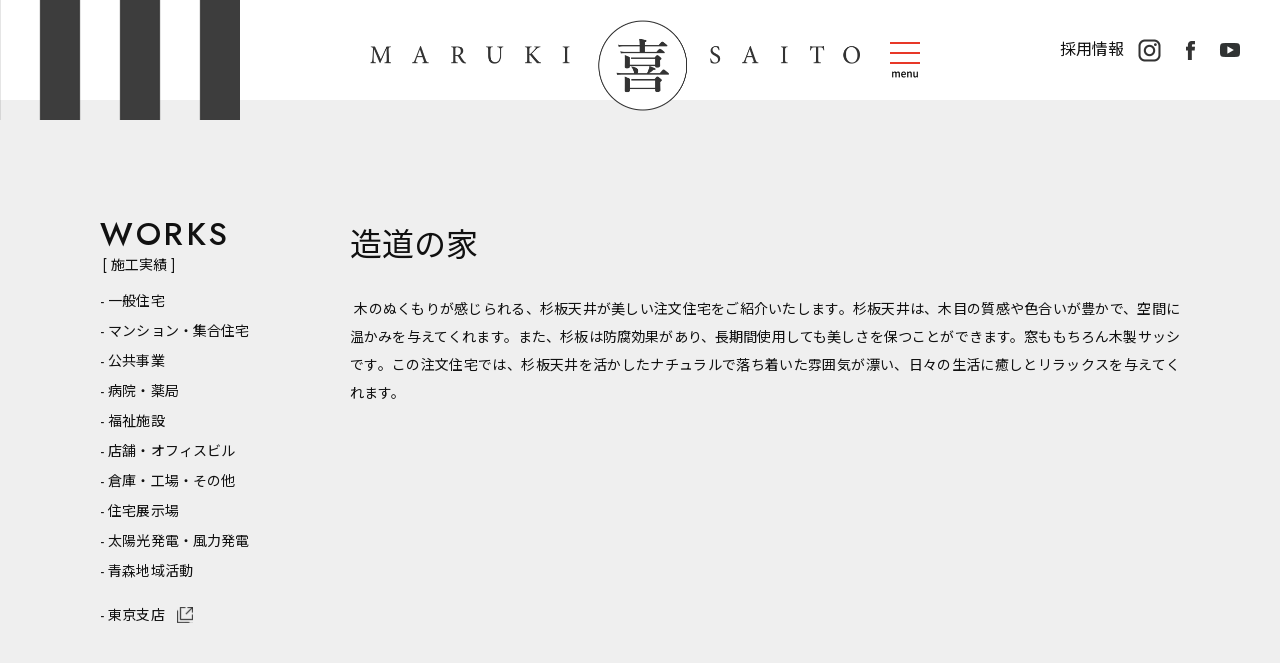

--- FILE ---
content_type: text/html; charset=UTF-8
request_url: https://www.marukisaito.com/works/works-3660/
body_size: 7977
content:
<!doctype html>
<html lang="ja">
<head>
<meta charset="UTF-8">
<!--トップページ以外の場合-->
<title>造道の家 - 丸喜 株式会社齋藤組 - 青森県青森市丸喜株式会社齋藤組｜青森市で建築設計施工をする総合建設会社</title>

<meta name="description" content="青森市で創業77年。青森県で注文住宅や集合住宅などの建築工事を設計施工で行う建設会社です。中大規模木造施設や鉄骨造や鉄筋コンクリート造の施工もできるのが当社の強みです。新築一戸建て、建て替え、リフォームやリノベーションは当社の住宅展示場へご相談ください。">

<meta name="keywords" content="建設会社,工務店,ハウスメーカー,設計事務所,設計施工,注文住宅,新築一戸建て,改修工事,木の家,住宅展示場" />
	
<link rel="icon" href="https://www.marukisaito.com/favicon.ico">
<link rel="apple-touch-icon" sizes="180x180" href="https://www.marukisaito.com/apple-touch-icon.png">

<meta property="og:title" content="造道の家 - 丸喜 株式会社齋藤組 - 青森県青森市"> 
<meta property="og:type" content="website"> 
<meta property="og:image" content="https://www.marukisaito.com/wp-content/uploads/2021/10/DSC_0224.jpg">
<meta property="og:url" content="https://www.marukisaito.com/works/works-3660/"> 
<meta property="og:site_name" content="丸喜 株式会社齋藤組 &#8211; 青森県青森市"> 
<meta property="og:description" content="青森市で創業77年。青森県で注文住宅や集合住宅などの建築工事を設計施工で行う建設会社です。中大規模木造施設や鉄骨造や鉄筋コンクリート造の施工もできるのが当社の強みです。新築一戸建て、建て替え、リフォームやリノベーションは当社の住宅展示場へご相談ください。">
<meta property="og:locale" content="ja_JP" />

<!--モバイル対応-->
<meta name="viewport" content="width=device-width,minimum-scale=1.0,maximum-scale=1.0" />
<meta http-equiv="X-UA-Compatible" content="IE=edge" />
<meta name="format-detection" content="telephone=no">

<!--[if lt IE 9]>
<script src="/scripts/html5.js"></script>
<![endif]-->

<link rel="stylesheet" href="https://www.marukisaito.com/wp-content/themes/original/css/site-style.css" type="text/css" media="all">
<link rel="stylesheet" href="https://www.marukisaito.com/wp-content/themes/original/css/onlinestore.css" type="text/css" media="all">

<!-- google font -->
<link href="https://fonts.googleapis.com/css2?family=Jost:wght@200;300;400;500;600&family=Noto+Sans+JP:wght@400;500;600;700&family=Noto+Serif+JP:wght@400;600&display=swap" rel="stylesheet">
<link href="https://fonts.googleapis.com/earlyaccess/hannari.css" rel="stylesheet">
<!-- google font -->

<script type="text/javascript" src="https://www.marukisaito.com/wp-content/themes/original/scripts/jquery-1.10.2.min.js"></script>
<script type="text/javascript" src="https://www.marukisaito.com/wp-content/themes/original/scripts/ro.js"></script>
<script type="text/javascript" src="https://www.marukisaito.com/wp-content/themes/original/scripts/page-scroller.js"></script>


<!-- phoneMenu -->
<link rel="stylesheet" href="https://www.marukisaito.com/wp-content/themes/original/phoneMenu/phoneMenu.css" type="text/css">
<script type="text/javascript" src="https://www.marukisaito.com/wp-content/themes/original/phoneMenu/phoneMenu.js"></script>
<!-- phoneMenu -->

<script type="text/javascript" src="https://www.marukisaito.com/wp-content/themes/original/scripts/delighters.js"></script>
	
<!-- ligbox -->
<script src="https://www.marukisaito.com/wp-content/themes/original/ligbox/ligbox.js"></script>
<link rel="stylesheet" type="text/css" href="https://www.marukisaito.com/wp-content/themes/original/ligbox/ligbox.css"/>
	
<script src="https://www.marukisaito.com/wp-content/themes/original/js/common.js"></script>

<!-- Googleアナリティクス(旧) -->
<script>
  (function(i,s,o,g,r,a,m){i['GoogleAnalyticsObject']=r;i[r]=i[r]||function(){
  (i[r].q=i[r].q||[]).push(arguments)},i[r].l=1*new Date();a=s.createElement(o),
  m=s.getElementsByTagName(o)[0];a.async=1;a.src=g;m.parentNode.insertBefore(a,m)
  })(window,document,'script','https://www.google-analytics.com/analytics.js','ga');
 
  ga('create', 'UA-99923995-1', 'auto');
  ga('send', 'pageview');
 
</script>
	
<!-- Global site tag (gtag.js) - Google Analytics -->
<script async src="https://www.googletagmanager.com/gtag/js?id=UA-184102563-1"></script>
<script>
  window.dataLayer = window.dataLayer || [];
  function gtag(){dataLayer.push(arguments);}
  gtag('js', new Date());

  gtag('config', 'UA-184102563-1');
</script>

<meta name='robots' content='index, follow, max-image-preview:large, max-snippet:-1, max-video-preview:-1' />

	<!-- This site is optimized with the Yoast SEO plugin v26.6 - https://yoast.com/wordpress/plugins/seo/ -->
	<link rel="canonical" href="https://www.marukisaito.com/works/works-3660/" />
	<meta property="og:locale" content="ja_JP" />
	<meta property="og:type" content="article" />
	<meta property="og:title" content="造道の家 - 丸喜 株式会社齋藤組 - 青森県青森市" />
	<meta property="og:description" content=" 木のぬくもりが感じられる、杉板天井が美しい注文住宅をご紹介いたします。杉板天井は、木目の質感や色合いが豊かで、空間に温かみを与えてくれます。また、杉板は防腐効果があり、長期間使用しても美しさを保つことができます。窓もも [&hellip;]" />
	<meta property="og:url" content="https://www.marukisaito.com/works/works-3660/" />
	<meta property="og:site_name" content="丸喜 株式会社齋藤組 - 青森県青森市" />
	<meta property="article:modified_time" content="2023-03-13T23:51:15+00:00" />
	<meta property="og:image" content="https://www.marukisaito.com/wp-content/uploads/2021/10/DSC_0224.jpg" />
	<meta property="og:image:width" content="1400" />
	<meta property="og:image:height" content="933" />
	<meta property="og:image:type" content="image/jpeg" />
	<meta name="twitter:card" content="summary_large_image" />
	<meta name="twitter:label1" content="推定読み取り時間" />
	<meta name="twitter:data1" content="2分" />
	<script type="application/ld+json" class="yoast-schema-graph">{"@context":"https://schema.org","@graph":[{"@type":"WebPage","@id":"https://www.marukisaito.com/works/works-3660/","url":"https://www.marukisaito.com/works/works-3660/","name":"造道の家 - 丸喜 株式会社齋藤組 - 青森県青森市","isPartOf":{"@id":"https://www.marukisaito.com/#website"},"primaryImageOfPage":{"@id":"https://www.marukisaito.com/works/works-3660/#primaryimage"},"image":{"@id":"https://www.marukisaito.com/works/works-3660/#primaryimage"},"thumbnailUrl":"https://www.marukisaito.com/wp-content/uploads/2021/10/DSC_0224.jpg","datePublished":"2021-10-11T07:39:29+00:00","dateModified":"2023-03-13T23:51:15+00:00","breadcrumb":{"@id":"https://www.marukisaito.com/works/works-3660/#breadcrumb"},"inLanguage":"ja","potentialAction":[{"@type":"ReadAction","target":["https://www.marukisaito.com/works/works-3660/"]}]},{"@type":"ImageObject","inLanguage":"ja","@id":"https://www.marukisaito.com/works/works-3660/#primaryimage","url":"https://www.marukisaito.com/wp-content/uploads/2021/10/DSC_0224.jpg","contentUrl":"https://www.marukisaito.com/wp-content/uploads/2021/10/DSC_0224.jpg","width":1400,"height":933},{"@type":"BreadcrumbList","@id":"https://www.marukisaito.com/works/works-3660/#breadcrumb","itemListElement":[{"@type":"ListItem","position":1,"name":"ホーム","item":"https://www.marukisaito.com/"},{"@type":"ListItem","position":2,"name":"WORKS","item":"https://www.marukisaito.com/works/"},{"@type":"ListItem","position":3,"name":"造道の家"}]},{"@type":"WebSite","@id":"https://www.marukisaito.com/#website","url":"https://www.marukisaito.com/","name":"丸喜 株式会社齋藤組 - 青森県青森市","description":"","potentialAction":[{"@type":"SearchAction","target":{"@type":"EntryPoint","urlTemplate":"https://www.marukisaito.com/?s={search_term_string}"},"query-input":{"@type":"PropertyValueSpecification","valueRequired":true,"valueName":"search_term_string"}}],"inLanguage":"ja"}]}</script>
	<!-- / Yoast SEO plugin. -->


<link rel="alternate" title="oEmbed (JSON)" type="application/json+oembed" href="https://www.marukisaito.com/wp-json/oembed/1.0/embed?url=https%3A%2F%2Fwww.marukisaito.com%2Fworks%2Fworks-3660%2F" />
<link rel="alternate" title="oEmbed (XML)" type="text/xml+oembed" href="https://www.marukisaito.com/wp-json/oembed/1.0/embed?url=https%3A%2F%2Fwww.marukisaito.com%2Fworks%2Fworks-3660%2F&#038;format=xml" />
<style id='wp-img-auto-sizes-contain-inline-css' type='text/css'>
img:is([sizes=auto i],[sizes^="auto," i]){contain-intrinsic-size:3000px 1500px}
/*# sourceURL=wp-img-auto-sizes-contain-inline-css */
</style>
<style id='wp-block-library-inline-css' type='text/css'>
:root{--wp-block-synced-color:#7a00df;--wp-block-synced-color--rgb:122,0,223;--wp-bound-block-color:var(--wp-block-synced-color);--wp-editor-canvas-background:#ddd;--wp-admin-theme-color:#007cba;--wp-admin-theme-color--rgb:0,124,186;--wp-admin-theme-color-darker-10:#006ba1;--wp-admin-theme-color-darker-10--rgb:0,107,160.5;--wp-admin-theme-color-darker-20:#005a87;--wp-admin-theme-color-darker-20--rgb:0,90,135;--wp-admin-border-width-focus:2px}@media (min-resolution:192dpi){:root{--wp-admin-border-width-focus:1.5px}}.wp-element-button{cursor:pointer}:root .has-very-light-gray-background-color{background-color:#eee}:root .has-very-dark-gray-background-color{background-color:#313131}:root .has-very-light-gray-color{color:#eee}:root .has-very-dark-gray-color{color:#313131}:root .has-vivid-green-cyan-to-vivid-cyan-blue-gradient-background{background:linear-gradient(135deg,#00d084,#0693e3)}:root .has-purple-crush-gradient-background{background:linear-gradient(135deg,#34e2e4,#4721fb 50%,#ab1dfe)}:root .has-hazy-dawn-gradient-background{background:linear-gradient(135deg,#faaca8,#dad0ec)}:root .has-subdued-olive-gradient-background{background:linear-gradient(135deg,#fafae1,#67a671)}:root .has-atomic-cream-gradient-background{background:linear-gradient(135deg,#fdd79a,#004a59)}:root .has-nightshade-gradient-background{background:linear-gradient(135deg,#330968,#31cdcf)}:root .has-midnight-gradient-background{background:linear-gradient(135deg,#020381,#2874fc)}:root{--wp--preset--font-size--normal:16px;--wp--preset--font-size--huge:42px}.has-regular-font-size{font-size:1em}.has-larger-font-size{font-size:2.625em}.has-normal-font-size{font-size:var(--wp--preset--font-size--normal)}.has-huge-font-size{font-size:var(--wp--preset--font-size--huge)}.has-text-align-center{text-align:center}.has-text-align-left{text-align:left}.has-text-align-right{text-align:right}.has-fit-text{white-space:nowrap!important}#end-resizable-editor-section{display:none}.aligncenter{clear:both}.items-justified-left{justify-content:flex-start}.items-justified-center{justify-content:center}.items-justified-right{justify-content:flex-end}.items-justified-space-between{justify-content:space-between}.screen-reader-text{border:0;clip-path:inset(50%);height:1px;margin:-1px;overflow:hidden;padding:0;position:absolute;width:1px;word-wrap:normal!important}.screen-reader-text:focus{background-color:#ddd;clip-path:none;color:#444;display:block;font-size:1em;height:auto;left:5px;line-height:normal;padding:15px 23px 14px;text-decoration:none;top:5px;width:auto;z-index:100000}html :where(.has-border-color){border-style:solid}html :where([style*=border-top-color]){border-top-style:solid}html :where([style*=border-right-color]){border-right-style:solid}html :where([style*=border-bottom-color]){border-bottom-style:solid}html :where([style*=border-left-color]){border-left-style:solid}html :where([style*=border-width]){border-style:solid}html :where([style*=border-top-width]){border-top-style:solid}html :where([style*=border-right-width]){border-right-style:solid}html :where([style*=border-bottom-width]){border-bottom-style:solid}html :where([style*=border-left-width]){border-left-style:solid}html :where(img[class*=wp-image-]){height:auto;max-width:100%}:where(figure){margin:0 0 1em}html :where(.is-position-sticky){--wp-admin--admin-bar--position-offset:var(--wp-admin--admin-bar--height,0px)}@media screen and (max-width:600px){html :where(.is-position-sticky){--wp-admin--admin-bar--position-offset:0px}}

/*# sourceURL=wp-block-library-inline-css */
</style><style id='global-styles-inline-css' type='text/css'>
:root{--wp--preset--aspect-ratio--square: 1;--wp--preset--aspect-ratio--4-3: 4/3;--wp--preset--aspect-ratio--3-4: 3/4;--wp--preset--aspect-ratio--3-2: 3/2;--wp--preset--aspect-ratio--2-3: 2/3;--wp--preset--aspect-ratio--16-9: 16/9;--wp--preset--aspect-ratio--9-16: 9/16;--wp--preset--color--black: #000000;--wp--preset--color--cyan-bluish-gray: #abb8c3;--wp--preset--color--white: #ffffff;--wp--preset--color--pale-pink: #f78da7;--wp--preset--color--vivid-red: #cf2e2e;--wp--preset--color--luminous-vivid-orange: #ff6900;--wp--preset--color--luminous-vivid-amber: #fcb900;--wp--preset--color--light-green-cyan: #7bdcb5;--wp--preset--color--vivid-green-cyan: #00d084;--wp--preset--color--pale-cyan-blue: #8ed1fc;--wp--preset--color--vivid-cyan-blue: #0693e3;--wp--preset--color--vivid-purple: #9b51e0;--wp--preset--gradient--vivid-cyan-blue-to-vivid-purple: linear-gradient(135deg,rgb(6,147,227) 0%,rgb(155,81,224) 100%);--wp--preset--gradient--light-green-cyan-to-vivid-green-cyan: linear-gradient(135deg,rgb(122,220,180) 0%,rgb(0,208,130) 100%);--wp--preset--gradient--luminous-vivid-amber-to-luminous-vivid-orange: linear-gradient(135deg,rgb(252,185,0) 0%,rgb(255,105,0) 100%);--wp--preset--gradient--luminous-vivid-orange-to-vivid-red: linear-gradient(135deg,rgb(255,105,0) 0%,rgb(207,46,46) 100%);--wp--preset--gradient--very-light-gray-to-cyan-bluish-gray: linear-gradient(135deg,rgb(238,238,238) 0%,rgb(169,184,195) 100%);--wp--preset--gradient--cool-to-warm-spectrum: linear-gradient(135deg,rgb(74,234,220) 0%,rgb(151,120,209) 20%,rgb(207,42,186) 40%,rgb(238,44,130) 60%,rgb(251,105,98) 80%,rgb(254,248,76) 100%);--wp--preset--gradient--blush-light-purple: linear-gradient(135deg,rgb(255,206,236) 0%,rgb(152,150,240) 100%);--wp--preset--gradient--blush-bordeaux: linear-gradient(135deg,rgb(254,205,165) 0%,rgb(254,45,45) 50%,rgb(107,0,62) 100%);--wp--preset--gradient--luminous-dusk: linear-gradient(135deg,rgb(255,203,112) 0%,rgb(199,81,192) 50%,rgb(65,88,208) 100%);--wp--preset--gradient--pale-ocean: linear-gradient(135deg,rgb(255,245,203) 0%,rgb(182,227,212) 50%,rgb(51,167,181) 100%);--wp--preset--gradient--electric-grass: linear-gradient(135deg,rgb(202,248,128) 0%,rgb(113,206,126) 100%);--wp--preset--gradient--midnight: linear-gradient(135deg,rgb(2,3,129) 0%,rgb(40,116,252) 100%);--wp--preset--font-size--small: 13px;--wp--preset--font-size--medium: 20px;--wp--preset--font-size--large: 36px;--wp--preset--font-size--x-large: 42px;--wp--preset--spacing--20: 0.44rem;--wp--preset--spacing--30: 0.67rem;--wp--preset--spacing--40: 1rem;--wp--preset--spacing--50: 1.5rem;--wp--preset--spacing--60: 2.25rem;--wp--preset--spacing--70: 3.38rem;--wp--preset--spacing--80: 5.06rem;--wp--preset--shadow--natural: 6px 6px 9px rgba(0, 0, 0, 0.2);--wp--preset--shadow--deep: 12px 12px 50px rgba(0, 0, 0, 0.4);--wp--preset--shadow--sharp: 6px 6px 0px rgba(0, 0, 0, 0.2);--wp--preset--shadow--outlined: 6px 6px 0px -3px rgb(255, 255, 255), 6px 6px rgb(0, 0, 0);--wp--preset--shadow--crisp: 6px 6px 0px rgb(0, 0, 0);}:where(.is-layout-flex){gap: 0.5em;}:where(.is-layout-grid){gap: 0.5em;}body .is-layout-flex{display: flex;}.is-layout-flex{flex-wrap: wrap;align-items: center;}.is-layout-flex > :is(*, div){margin: 0;}body .is-layout-grid{display: grid;}.is-layout-grid > :is(*, div){margin: 0;}:where(.wp-block-columns.is-layout-flex){gap: 2em;}:where(.wp-block-columns.is-layout-grid){gap: 2em;}:where(.wp-block-post-template.is-layout-flex){gap: 1.25em;}:where(.wp-block-post-template.is-layout-grid){gap: 1.25em;}.has-black-color{color: var(--wp--preset--color--black) !important;}.has-cyan-bluish-gray-color{color: var(--wp--preset--color--cyan-bluish-gray) !important;}.has-white-color{color: var(--wp--preset--color--white) !important;}.has-pale-pink-color{color: var(--wp--preset--color--pale-pink) !important;}.has-vivid-red-color{color: var(--wp--preset--color--vivid-red) !important;}.has-luminous-vivid-orange-color{color: var(--wp--preset--color--luminous-vivid-orange) !important;}.has-luminous-vivid-amber-color{color: var(--wp--preset--color--luminous-vivid-amber) !important;}.has-light-green-cyan-color{color: var(--wp--preset--color--light-green-cyan) !important;}.has-vivid-green-cyan-color{color: var(--wp--preset--color--vivid-green-cyan) !important;}.has-pale-cyan-blue-color{color: var(--wp--preset--color--pale-cyan-blue) !important;}.has-vivid-cyan-blue-color{color: var(--wp--preset--color--vivid-cyan-blue) !important;}.has-vivid-purple-color{color: var(--wp--preset--color--vivid-purple) !important;}.has-black-background-color{background-color: var(--wp--preset--color--black) !important;}.has-cyan-bluish-gray-background-color{background-color: var(--wp--preset--color--cyan-bluish-gray) !important;}.has-white-background-color{background-color: var(--wp--preset--color--white) !important;}.has-pale-pink-background-color{background-color: var(--wp--preset--color--pale-pink) !important;}.has-vivid-red-background-color{background-color: var(--wp--preset--color--vivid-red) !important;}.has-luminous-vivid-orange-background-color{background-color: var(--wp--preset--color--luminous-vivid-orange) !important;}.has-luminous-vivid-amber-background-color{background-color: var(--wp--preset--color--luminous-vivid-amber) !important;}.has-light-green-cyan-background-color{background-color: var(--wp--preset--color--light-green-cyan) !important;}.has-vivid-green-cyan-background-color{background-color: var(--wp--preset--color--vivid-green-cyan) !important;}.has-pale-cyan-blue-background-color{background-color: var(--wp--preset--color--pale-cyan-blue) !important;}.has-vivid-cyan-blue-background-color{background-color: var(--wp--preset--color--vivid-cyan-blue) !important;}.has-vivid-purple-background-color{background-color: var(--wp--preset--color--vivid-purple) !important;}.has-black-border-color{border-color: var(--wp--preset--color--black) !important;}.has-cyan-bluish-gray-border-color{border-color: var(--wp--preset--color--cyan-bluish-gray) !important;}.has-white-border-color{border-color: var(--wp--preset--color--white) !important;}.has-pale-pink-border-color{border-color: var(--wp--preset--color--pale-pink) !important;}.has-vivid-red-border-color{border-color: var(--wp--preset--color--vivid-red) !important;}.has-luminous-vivid-orange-border-color{border-color: var(--wp--preset--color--luminous-vivid-orange) !important;}.has-luminous-vivid-amber-border-color{border-color: var(--wp--preset--color--luminous-vivid-amber) !important;}.has-light-green-cyan-border-color{border-color: var(--wp--preset--color--light-green-cyan) !important;}.has-vivid-green-cyan-border-color{border-color: var(--wp--preset--color--vivid-green-cyan) !important;}.has-pale-cyan-blue-border-color{border-color: var(--wp--preset--color--pale-cyan-blue) !important;}.has-vivid-cyan-blue-border-color{border-color: var(--wp--preset--color--vivid-cyan-blue) !important;}.has-vivid-purple-border-color{border-color: var(--wp--preset--color--vivid-purple) !important;}.has-vivid-cyan-blue-to-vivid-purple-gradient-background{background: var(--wp--preset--gradient--vivid-cyan-blue-to-vivid-purple) !important;}.has-light-green-cyan-to-vivid-green-cyan-gradient-background{background: var(--wp--preset--gradient--light-green-cyan-to-vivid-green-cyan) !important;}.has-luminous-vivid-amber-to-luminous-vivid-orange-gradient-background{background: var(--wp--preset--gradient--luminous-vivid-amber-to-luminous-vivid-orange) !important;}.has-luminous-vivid-orange-to-vivid-red-gradient-background{background: var(--wp--preset--gradient--luminous-vivid-orange-to-vivid-red) !important;}.has-very-light-gray-to-cyan-bluish-gray-gradient-background{background: var(--wp--preset--gradient--very-light-gray-to-cyan-bluish-gray) !important;}.has-cool-to-warm-spectrum-gradient-background{background: var(--wp--preset--gradient--cool-to-warm-spectrum) !important;}.has-blush-light-purple-gradient-background{background: var(--wp--preset--gradient--blush-light-purple) !important;}.has-blush-bordeaux-gradient-background{background: var(--wp--preset--gradient--blush-bordeaux) !important;}.has-luminous-dusk-gradient-background{background: var(--wp--preset--gradient--luminous-dusk) !important;}.has-pale-ocean-gradient-background{background: var(--wp--preset--gradient--pale-ocean) !important;}.has-electric-grass-gradient-background{background: var(--wp--preset--gradient--electric-grass) !important;}.has-midnight-gradient-background{background: var(--wp--preset--gradient--midnight) !important;}.has-small-font-size{font-size: var(--wp--preset--font-size--small) !important;}.has-medium-font-size{font-size: var(--wp--preset--font-size--medium) !important;}.has-large-font-size{font-size: var(--wp--preset--font-size--large) !important;}.has-x-large-font-size{font-size: var(--wp--preset--font-size--x-large) !important;}
/*# sourceURL=global-styles-inline-css */
</style>

<style id='classic-theme-styles-inline-css' type='text/css'>
/*! This file is auto-generated */
.wp-block-button__link{color:#fff;background-color:#32373c;border-radius:9999px;box-shadow:none;text-decoration:none;padding:calc(.667em + 2px) calc(1.333em + 2px);font-size:1.125em}.wp-block-file__button{background:#32373c;color:#fff;text-decoration:none}
/*# sourceURL=/wp-includes/css/classic-themes.min.css */
</style>
<link rel="https://api.w.org/" href="https://www.marukisaito.com/wp-json/" /><link rel="alternate" title="JSON" type="application/json" href="https://www.marukisaito.com/wp-json/wp/v2/works/3660" /></head>

<body class="wp-singular works-template-default single single-works postid-3660 wp-theme-original">

<div id="top"></div>

<div class="header-wrap">
<header>
<h1><a href="https://www.marukisaito.com/">丸喜株式会社齋藤組</a></h1>
<nav>
<div id="button" class="toggle"><div class="in"><span class="t1"></span><span class="t2"></span><span class="t3"></span></div></div>
<div id="slideMenu">
<div class="sm-inner">
<div class="globalMenu">
<div class="inner">
<div class="group">
<img src="https://www.marukisaito.com/wp-content/themes/original/contents_images/menu_01.jpg" alt="丸喜株式会社齋藤組">
<ul class="menu-list">
<li class="nv-1-1 parent"><a class="parent-a" href="https://www.marukisaito.com/"><span>HOME</span></a></li>
<!--<li class="nv-1-1 parent"><a class="parent-a" href="https://www.marukisaito.com/shop/"><span>ONLINE STORE</span></a></li>-->
<li class="nv-1-2 parent"><a class="parent-a" href="https://www.marukisaito.com/news"><span>NEWS</span></a>
<ul><li id="menu-item-927" class="menu-item menu-item-type-taxonomy menu-item-object-news_cat menu-item-927"><a href="https://www.marukisaito.com/news_cat/cate-showroom/"><span>見学会情報</span></a></li>
<li id="menu-item-926" class="menu-item menu-item-type-taxonomy menu-item-object-news_cat menu-item-926"><a href="https://www.marukisaito.com/news_cat/cate-topics/"><span>お知らせ</span></a></li>
<li id="menu-item-1634" class="menu-item menu-item-type-taxonomy menu-item-object-news_cat menu-item-1634"><a href="https://www.marukisaito.com/news_cat/doshiteraba/"><span>ニュースレター</span></a></li>
<li id="menu-item-4921" class="menu-item menu-item-type-taxonomy menu-item-object-news_cat menu-item-4921"><a href="https://www.marukisaito.com/news_cat/cate-recruit/"><span>採用情報</span></a></li>
</ul></li>
<li class="nv-1-3 parent"><a class="parent-a" href="https://www.facebook.com/marukisaito" target="_blank"><span>Facebook</span></a></li>
<li class="nv-1-4 parent"><a class="parent-a" href="https://www.instagram.com/marukisaitogumi/?hl=ja" target="_blank"><span>Instagram</span></a></li>
<li class="nv-1-5 parent"><a class="parent-a" href="https://www.youtube.com/channel/UC6wZFnlar0almzNn-t3GUew" target="_blank"><span>YouTube</span></a></li>
</ul>
</div>
<div class="group">
<img src="https://www.marukisaito.com/wp-content/themes/original/contents_images/menu_02.jpg" alt="丸喜株式会社斉藤組">
<ul class="menu-list">
<li class="nv-2-1 parent"><a class="parent-a" href="https://www.marukisaito.com/company/"><span>会社情報</span></a>
	<ul>
		<li id="menu-item-1705" class="menu-item menu-item-type-custom menu-item-object-custom menu-item-1705"><a href="https://www.marukisaito.com/company/#message"><span>メッセージ</span></a></li>
<li id="menu-item-1706" class="menu-item menu-item-type-custom menu-item-object-custom menu-item-1706"><a href="https://www.marukisaito.com/company/#profile"><span>会社概要</span></a></li>
<li id="menu-item-1707" class="menu-item menu-item-type-custom menu-item-object-custom menu-item-1707"><a href="https://www.marukisaito.com/company/#bussiness"><span>事業内容</span></a></li>
<li id="menu-item-1982" class="menu-item menu-item-type-custom menu-item-object-custom menu-item-1982"><a href="https://www.marukisaito.com/company/#sdgs"><span>SDGsの取り組み</span></a></li>
<li id="menu-item-4944" class="menu-item menu-item-type-custom menu-item-object-custom menu-item-4944"><a target="_blank" href="https://www.marukisaito.com/recruit/"><span>採用情報</span></a></li>
<li id="menu-item-819" class="menu-item menu-item-type-post_type menu-item-object-page menu-item-819"><a href="https://www.marukisaito.com/company/showroom/"><span>本社・ショールーム</span></a></li>
<li id="menu-item-2200" class="menu-item menu-item-type-post_type menu-item-object-page menu-item-2200"><a href="https://www.marukisaito.com/company/showroom/modelhouse/"><span>展示場</span></a></li>
		<li class="blank_link"><a href="https://www.marukitokyo.com/" target="_blank"><span>東京支店</span></a></li>
		<li><a href="https://www.marukisaito.com/company/contact/"><span>お問い合わせ</span></a></li>
	</ul>
</li>
</ul>
</div>
<div class="group">
<img src="https://www.marukisaito.com/wp-content/themes/original/contents_images/menu_03.jpg" alt="丸喜株式会社斉藤組">
<ul class="menu-list">
<li class="nv-3-1 parent"><a class="parent-a" href="https://www.marukisaito.com/works/"><span>WORKS</span></a>
	<ul>
		<li><a href="https://www.marukisaito.com/?works_cat=residence"><span>一般住宅</span></a></li>
		<li><a href="https://www.marukisaito.com/?works_cat=apartment"><span>マンション・集合住宅</span></a></li>
		<li><a href="https://www.marukisaito.com/?works_cat=publicworks"><span>公共事業</span></a></li>
		<li><a href="https://www.marukisaito.com/?works_cat=hospital"><span>病院・薬局</span></a></li>
		<li><a href="https://www.marukisaito.com/?works_cat=welfare"><span>福祉施設</span></a></li>
		<li><a href="https://www.marukisaito.com/?works_cat=office"><span>店舗・オフィスビル</span></a></li>
		<li><a href="https://www.marukisaito.com/?works_cat=other"><span>倉庫・工場・その他</span></a></li>
		<li><a href="https://www.marukisaito.com/?works_cat=modelhouse"><span>住宅展示場</span></a></li>
		<li><a href="https://www.marukisaito.com/?works_cat=powergeneration"><span>太陽光発電・風力発電</span></a></li>
		<li><a href="https://www.marukisaito.com/?works_cat=chiiki"><span>青森地域活動</span></a></li>
		<!--<li class="blank_link"><a href="https://marukienergy.com/" target="_blank"><span>太陽光発電</span></a></li>
		<li class="blank_link"><a href="https://marukienergy.com/" target="_blank"><span>風力発電</span></a></li>-->
		<li class="blank_link"><a href="https://www.marukitokyo.com/" target="_blank"><span>東京支店</span></a></li>
		
		<!--<li><a href="https://www.marukisaito.com/?works_cat=sendai"><span>仙台支店</span></a></li>-->
	</ul>
</li>
</ul>
</div>
</div>
</div>
</div>
</div>
<ul class="snsMenu">
<li><a href="https://www.marukisaito.com/recruit/" target="_blank" style="background: none !important; text-indent: 0 !important; width: inherit; text-decoration: none; font-size: 1.0rem; display: flex; align-items: center; ">採用情報</a></li>
<li class="sm-insta"><a href="https://www.instagram.com/marukisaitogumi/?hl=ja" target="_blank"><span>丸喜齋藤組公式インスタグラム</span></a></li>
<li class="sm-fb"><a href="https://www.facebook.com/marukisaito" target="_blank"><span>丸喜齋藤組公式フェイスブック</span></a></li>
<li class="sm-yt"><a href="https://www.youtube.com/channel/UC6wZFnlar0almzNn-t3GUew" target="_blank"><span>丸喜齋藤組公式YouTube</span></a></li>
</ul>
<a href="https://www.marukisaito.com/shop/" class="btn-onlineStore"><span>ONLINE STORE</span></a>
</nav>
</header>
</div>
<div class="contents subContents">
<section class="works">
<div class="titleAndCategory">
<h1>WORKS<span><a href="https://www.marukisaito.com/works/">[ 施工実績 ]</a></span></h1>
<ul class="category-list"><li id="menu-item-906" class="menu-item menu-item-type-taxonomy menu-item-object-works_cat current-works-ancestor current-menu-parent current-works-parent menu-item-906"><a href="https://www.marukisaito.com/?works_cat=residence">一般住宅</a></li>
<li id="menu-item-907" class="menu-item menu-item-type-taxonomy menu-item-object-works_cat menu-item-907"><a href="https://www.marukisaito.com/?works_cat=apartment">マンション・集合住宅</a></li>
<li id="menu-item-908" class="menu-item menu-item-type-taxonomy menu-item-object-works_cat menu-item-908"><a href="https://www.marukisaito.com/?works_cat=publicworks">公共事業</a></li>
<li id="menu-item-909" class="menu-item menu-item-type-taxonomy menu-item-object-works_cat menu-item-909"><a href="https://www.marukisaito.com/?works_cat=hospital">病院・薬局</a></li>
<li id="menu-item-5718" class="menu-item menu-item-type-taxonomy menu-item-object-works_cat menu-item-5718"><a href="https://www.marukisaito.com/?works_cat=welfare">福祉施設</a></li>
<li id="menu-item-910" class="menu-item menu-item-type-taxonomy menu-item-object-works_cat menu-item-910"><a href="https://www.marukisaito.com/?works_cat=office">店舗・オフィスビル</a></li>
<li id="menu-item-3717" class="menu-item menu-item-type-taxonomy menu-item-object-works_cat menu-item-3717"><a href="https://www.marukisaito.com/?works_cat=other">倉庫・工場・その他</a></li>
<li id="menu-item-5708" class="menu-item menu-item-type-taxonomy menu-item-object-works_cat menu-item-5708"><a href="https://www.marukisaito.com/?works_cat=modelhouse">住宅展示場</a></li>
<li id="menu-item-3354" class="menu-item menu-item-type-taxonomy menu-item-object-works_cat menu-item-3354"><a href="https://www.marukisaito.com/?works_cat=powergeneration">太陽光発電・風力発電</a></li>
<li id="menu-item-8661" class="menu-item menu-item-type-taxonomy menu-item-object-works_cat menu-item-8661"><a href="https://www.marukisaito.com/?works_cat=chiiki">青森地域活動</a></li>
</ul><ul class="category-list">
<!--<li><a href="https://marukienergy.com/" target="_blank"><span>太陽光発電・風力発電</span><span class="outlink">（外部リンク）</span></a></li>-->
<li><a href="https://www.marukitokyo.com/" target="_blank"><span>東京支店</span><span class="outlink">（外部リンク）</span></a></li>
</ul>
</div>

<div class="article-wrap">
<article>
	<div class="works_post">
		
<h1>造道の家</h1>
	
	<p> 木のぬくもりが感じられる、杉板天井が美しい注文住宅をご紹介いたします。杉板天井は、木目の質感や色合いが豊かで、空間に温かみを与えてくれます。また、杉板は防腐効果があり、長期間使用しても美しさを保つことができます。窓ももちろん木製サッシです。この注文住宅では、杉板天井を活かしたナチュラルで落ち着いた雰囲気が漂い、日々の生活に癒しとリラックスを与えてくれます。</p>
<p>&nbsp;</p>
<p><iframe title="【青森の注文住宅】杉板天井を見上げるリビングのある家【丸喜齋藤組】05" width="500" height="281" src="https://www.youtube.com/embed/wSD8PxBmNGc?feature=oembed" frameborder="0" allow="accelerometer; autoplay; clipboard-write; encrypted-media; gyroscope; picture-in-picture; web-share" referrerpolicy="strict-origin-when-cross-origin" allowfullscreen></iframe></p>
<p>&nbsp;</p>
<p>Youtubeでは青森市での人気の注文住宅やリフォーム、リノベーションの施工実績や、注文住宅、リフォーム、リノベーションをする際の注意点等を紹介して参ります。</p>
<p>チャンネル登録をしていただくと、更新を見逃さずに通知が行きますのでぜひ登録をよろしくお願いします。<br />
⇩こちらからチャンネル登録ができます⇩</p>
<p><a href="https://www.youtube.com/channel/UC6wZFnlar0almzNn-t3GUew">https://www.youtube.com/channel/UC6wZFnlar0almzNn-t3GUew</a></p>
	
	<p class="explain">&nbsp; </p>
	
<ul class="photo-list">
	<li><a href="https://www.marukisaito.com/wp-content/uploads/2021/10/DSC_0034.jpg"><div class="thum"><img src="https://www.marukisaito.com/wp-content/uploads/2021/10/DSC_0034.jpg" /></div></a></li>	<li><a href="https://www.marukisaito.com/wp-content/uploads/2021/10/DSC_0166.jpg"><div class="thum"><img src="https://www.marukisaito.com/wp-content/uploads/2021/10/DSC_0166.jpg" /></div></a></li>	<li><a href="https://www.marukisaito.com/wp-content/uploads/2021/10/DSC_0224.jpg"><div class="thum"><img src="https://www.marukisaito.com/wp-content/uploads/2021/10/DSC_0224.jpg" /></div></a></li>												</ul>
		</div>
</article>
	
</div>

<!--<div class="pagenavi pagenavi-single">
<ul>
<li><a href="#">&#8592;</a></li>
<li class="page-now">現在のページ</li>
<li><a href="#">&#8594;</a></li>
</ul>
</div>-->

</section>
	
		
</div><!-- contents -->
		
<div class="footer-contents">
<div class="footShowroomAndCompanyInfo">
<section class="footShowroom">
<div class="titleMore">
<h1>SHOWROOM<span>［本社ショールーム］</span></h1>
<a href="https://www.marukisaito.com/company/showroom/" class="btn-all">MORE</a>
</div>
<div class="thum"><img src="https://www.marukisaito.com/wp-content/themes/original/images/sample/img_showroom.jpg" alt="画像"></div>
</section>

<section class="footCompanyinfo">
<div class="titleMore">
<h1>COMPANY<br>INFO<span>［会社情報］</span></h1>
<a href="https://www.marukisaito.com/company/" class="btn-all">MORE</a>
</div>
<div class="thum"><img src="https://www.marukisaito.com/wp-content/themes/original/images/sample/img_companyinfo.jpg" alt="画像"></div>
</section>
</div>

<section class="footModelhouse">
<div class="titleMore">
<h1>MODEL HOUSE<span>［住宅展示場］</span></h1>
<a href="tel:0177298832" style="color: #fff;" class="btn_tel">tel. 017-729-8832</a>
<a href="https://www.marukisaito.com/company/showroom/modelhouse/" class="btn-all">MORE</a>
</div>
<div class="thum"><img src="https://www.marukisaito.com/wp-content/themes/original/images/sample/img_modelhouse.jpg" alt="画像"></div>
</section>
</div>
<div id="footer_navi" class="footer-contents">
<a class="top_bt" href="#top">↑pagetop</a>
<a href="https://www.marukisaito.com/company/contact/" class="btn-contact">CONTACT US</a>
</div>

<div class="footer-wrap">
<footer>
<h1>丸喜<span>株式会社</span>齋藤組</h1>
<p class="addressMore">〒030-0822 青森県青森市中央2-2-12 / tel. <a href="tel:017-777-3329 ">017-777-3329 </a> / fax. 017-723-1796</p>

<div class="snsAndOnlineStore">
<ul class="snsMenu">
<li class="sm-insta"><a href="https://www.instagram.com/marukisaitogumi/?hl=ja" target="_blank"><span>丸喜齋藤組公式インスタグラム</span></a></li>
<li class="sm-fb"><a href="https://www.facebook.com/marukisaito" target="_blank"><span>丸喜齋藤組公式フェイスブック</span></a></li>
<li class="sm-yt"><a href="https://www.youtube.com/channel/UC6wZFnlar0almzNn-t3GUew" target="_blank"><span>丸喜齋藤組公式YouTube</span></a></li>
</ul>
<a href="https://www.marukisaito.com/shop/" class="btn-onlineStore"><span>ONLINE STORE</span></a>
</div>

<div class="policy-list">
<ul>
<li><a href="https://www.marukisaito.com/company/contact/privacy/">個人情報の保護について</a></li>
<li><a href="https://www.marukisaito.com/terms/">利用規約</a></li>
<!--<li><a href="https://www.marukisaito.com/transactions/">特定商取引法に基づく表記</a></li>-->
</ul>
</div>

<p class="copylight">&copy; <a href="https://www.marukisaito.com/">丸喜（株）齋藤組</a></p>
</footer>
</div>

<script type="speculationrules">
{"prefetch":[{"source":"document","where":{"and":[{"href_matches":"/*"},{"not":{"href_matches":["/wp-*.php","/wp-admin/*","/wp-content/uploads/*","/wp-content/*","/wp-content/plugins/*","/wp-content/themes/original/*","/*\\?(.+)"]}},{"not":{"selector_matches":"a[rel~=\"nofollow\"]"}},{"not":{"selector_matches":".no-prefetch, .no-prefetch a"}}]},"eagerness":"conservative"}]}
</script>
</body>
</html>

--- FILE ---
content_type: text/css
request_url: https://www.marukisaito.com/wp-content/themes/original/css/site-style.css
body_size: -8
content:
@charset "utf-8";

@import url(reset.css);
@import url(base.css);
@import url('tablet.css') screen and (max-width: 1080px);
@import url('sp.css') screen and (max-width: 880px);

--- FILE ---
content_type: text/css
request_url: https://www.marukisaito.com/wp-content/themes/original/phoneMenu/phoneMenu.css
body_size: 542
content:
@charset "UTF-8";
/* CSS Document */

.toggle { display:none; }

#slideMenu { pointer-events:auto; opacity: 0;}

/* TOGGLE */
.toggle { width:30px; height:36px; cursor:pointer; display:none; background: url("../images/bg_toggle@2x.png") center bottom no-repeat; background-size: 100% auto; pointer-events:all; position: absolute; top:42px; right:calc(50% - 280px); z-index: 9999;}
.toggle .in { padding:0; box-sizing: border-box; }

.toggle span { display:block; width:30px; height:2px; background:#e73828;}
.toggle span.t1 {}
.toggle span.t2 { margin:8px 0;}
.toggle span.t3 {}
.toggle { display:block; }

.toggle, .toggle span { transition:all 0.4s cubic-bezier(0.42, 0.02, 0.33, 1.05);}
.open .toggle span.t2 { opacity:0; }
.open .toggle {}
.open .toggle span.t1 { transform: translate(0px, 10px) rotate(135deg); }
.open .toggle span.t3 { transform: translate(0px, -10px) rotate(-135deg); }

#slideMenu { width:100%; height:calc(100vh - 85px); padding:15px 0 0; display:block; overflow:hidden; background: url("../images/bg_globalMenu_top@2x.png") calc(50% + 173px) top no-repeat; background-size: auto 15px; box-sizing:border-box; position:relative; position:fixed; top:85px; left:0; z-index:9999; pointer-events:none;}
#slideMenu div.sm-inner { width:100%; height:100%; display:block; overflow-x:hidden; box-sizing:border-box;}


/* PC-1180 ++++++++++++++++++++ */
@media screen and (max-width:1180px){
.toggle { right:auto; left:290px;}

}


@media screen and (max-width:680px){
/* header --------------------*/
.toggle { width:24px; height:16px; background:none; top:23px; right:auto; left:172px;}
.toggle .in {}
.toggle span { width:24px;}
.toggle span.t2 { margin:6px 0; }
.open .toggle span.t1 { transform: translate(0px, 8px) rotate(135deg); }
.open .toggle span.t3 { transform: translate(0px, -8px) rotate(-135deg); }

#slideMenu { height:calc(100% - 50px); padding:10px 0 0; background-position: 126px top; background-size: auto 10px; top:50px;}

}




--- FILE ---
content_type: text/css
request_url: https://www.marukisaito.com/wp-content/themes/original/ligbox/ligbox.css
body_size: 393
content:
#ovray{
	position:fixed;
	width:100%;
	height:100%;
	/*overflow:hidden;*/
	background:rgba(0,0,0,0.7);
	top:0;  
    left:0;  
	z-index:10000;
	display:none;
}

#imagebox{
	position: absolute;
    top: 50%;
    left: 50%;
    transform: translate(-50%, -50%);
    -webkit-transform: translate(-50%, -50%);
    -ms-transform: translate(-50%, -50%);
	display:none;
	z-index: 10001;
	margin: auto !important;
}

#ovray>p:before{
    content: "●";
	margin:0;
	padding:0px 0px 0px 0px;
	font-weight:bold;
	position:relative;
	left:-5px;
	top:5px;
	display:inline-block;
	font-size:23px;
	line-height:30px;
    width: 15px;
    height: 15px;
	color:#333;
	border:2px solid #333;
	border-radius:20px 20px;
	-webkit-animation: spin 1s linear infinite;
    animation: spin 1s linear infinite;
}

#ovray>p:before{
	color:#FFF;
	border:2px solid #fff;
}

#ovray p{
	position:relative;
	font-size:18px;
	font-weight:bold;
	top:49%;
	color:#FFF !important;
	text-align: center;
}

#ovray img{
	padding:0px;
	max-width: calc(100vw - 20px);
    max-height: calc(100vh - 20px);
	border-radius: 5px;
	box-shadow:0px 0px 10px -3px #000000;
}

@-webkit-keyframes spin{
    0%{
        transform: rotate(0deg);
    }
    100%{
        transform: rotate(360deg);
    }
}

@keyframes spin{
    0%{
        transform: rotate(0deg);
    }
    100%{
        transform: rotate(360deg);
    }
}

--- FILE ---
content_type: text/css
request_url: https://www.marukisaito.com/wp-content/themes/original/css/reset.css
body_size: 550
content:
@charset "utf-8";

html, body, div, span, object, iframe,h1, h2, h3, h4, h5, h6, p, blockquote, pre, abbr, address, cite, code, del, dfn, em, img, ins, kbd, q, samp, small, strong, sub, sup, var, b, i, dl, dt, dd, ol, ul, li, fieldset, form, label, legend, table, caption, tbody, tfoot, thead, tr, th, td, article, aside, canvas, details, figcaption, figure, footer, header, hgroup, menu, nav, section, summary, time, mark, audio, video { margin:0; padding:0; border:0; outline:0; font-size:100%; vertical-align:baseline; background:transparent; }

body { line-height:1; }

address { font-style:normal; }


article,aside,details,figcaption,figure, footer,header,hgroup,menu,nav,section { display:block; }

nav ul { list-style:none; }

li { list-style:none;}
caption, th { text-align:left;}
h1, h2, h3, h4, h5, h6 { font-size:100%; font-weight:normal; }

blockquote, q { quotes:none; }

blockquote:before, blockquote:after, q:before, q:after { content:''; content:none; }

a { margin:0; padding:0; font-size:100%; vertical-align:baseline; background:transparent; }

/* change colours to suit your needs */
ins { background-color:#ff9; color:#000; text-decoration:none; }

/* change colours to suit your needs */
mark { background-color:#ff9; color:#000;  font-style:italic; font-weight:bold; }

del { text-decoration: line-through; }

abbr[title], dfn[title] { border-bottom:1px dotted; cursor:help; }

table { border-collapse:collapse; border-spacing:0; }

/* change border colour to suit your needs */
hr { display:block; height:1px; border:0; border-top:1px solid #cccccc; margin:1em 0; padding:0; }

input, select { vertical-align:middle; }

--- FILE ---
content_type: text/css
request_url: https://www.marukisaito.com/wp-content/themes/original/css/base.css
body_size: 11208
content:
body { margin:0; padding:0;  font-family: 'Jost', 'Noto Sans JP', sans-serif; font-size:14px; line-height:200%; letter-spacing : 0.01em; font-weight:normal; color:#111; background-color: #FFF;}
.Serif { margin:0; padding:0; font-family: 'Jost', 'Noto Serif JP', sans-serif, serif; font-size:14px; line-height:200%; letter-spacing : 0.1em; font-weight:normal; color:#111;}
p, li { text-align:justify; text-justify:inter-ideograph;}
strong, b { font-weight:bold;}
em { font-style:normal;}
hr { display:none;}
th { font-weight:normal;}
a:link, a:active { color:#111;}
a:hover, a:visited:hover { color:#cc0000;}
a:visited { color:#111;}
caption {}
img{
	max-width: 100%;
	height: auto;
}

input, textarea{
	font-family: 'Jost', 'Noto Sans JP', sans-serif;
}

.clearfix:after { font-size:1px; content:"."; display:block; height:0; clear:both; visibility:hidden; }
.clearfix { zoom:1;}

.mb0 { margin-bottom:0 !important;}
.red { color:#C00;}
.bold { font-weight: bold;}
.text-L { text-align: left;}
.text-C { text-align: center;}
.text-R { text-align: right;}

.winsize { display: none !important}

/* delighter -----*/
/* 基本のスタイル */
.foo.delighter { transition: all 0.3s ease-out; opacity: 0;}

/* スタート時のスタイル */
.foo.delighter.started { transform: none !important; opacity: 1 !important; filter:none !important;}
 

/* header --------------------*/
header { width:100%; height:100px; display: block; background-color: #FFF;  box-sizing: border-box; position: fixed; top:0; left:0; z-index: 4444;}
header::before { content:""; width:4000px; height:120px; display: block; overflow: hidden; background: url("../images/header_decoration@2x.png") repeat-x; background-size: auto 100%; box-sizing:border-box; position: fixed; top:0; right:calc(50% + 400px); z-index: 5555;}
header h1 a { width:490px; height:92px; display: block; overflow: hidden; text-indent: -9999px; background: url("../images/bg_h1_logo@2x.png") no-repeat; background-size: 100%; box-sizing:border-box; position: absolute; top:20px; left:calc(50% - 270px ); z-index: 5555;}

header #slideMenu {}
header div.globalMenu { width:100%; display: block; overflow: hidden; background-color: #433f3f; box-sizing: border-box;}
header div.globalMenu div.inner { width:100%; max-width:1600px; margin:0 auto; padding:50px; display:flex; overflow: hidden; box-sizing: border-box;}
header div.globalMenu div.group { width:calc((100% - 1px) / 3); padding:0 50px; border-left:1px dotted #999; display: block; overflow: hidden; box-sizing: border-box;}
header div.globalMenu div.group:last-child { border-right:1px dotted #999;}
header div.globalMenu div.group img { width:100%; height:auto; margin:0 0 24px; display: block; overflow: hidden; box-sizing: border-box;}
header div.globalMenu div.group ul.menu-list {}
header div.globalMenu div.group ul.menu-list > li { margin:0 0 8px;}
header div.globalMenu div.group ul.menu-list > li > a { font-size:18px; line-height:140%; color:#FFF; text-decoration: none;}
header div.globalMenu div.group ul.menu-list > li > a:hover { text-decoration: underline;}
header div.globalMenu div.group ul.menu-list > li > a span { display: block; overflow: hidden;}
header div.globalMenu div.group ul.menu-list > li > ul { padding:8px 0 0;}
header div.globalMenu div.group ul.menu-list > li > ul li { margin:0 0 8px;}
header div.globalMenu div.group ul.menu-list > li > ul li a { font-size:16px; line-height:140%; color:#FFF; text-decoration: none;}
header div.globalMenu div.group ul.menu-list > li > ul li a span { display: block; overflow: hidden;}
header div.globalMenu div.group ul.menu-list > li > ul li a::before { content:"-"; float:left; margin:0 6px 0 4px; display: block;}
header div.globalMenu div.group ul.menu-list > li > ul li a:hover { text-decoration: underline;}

header ul.snsMenu { width:220px; height:30px; display: block; overflow: hidden; box-sizing:border-box; position: fixed; top:35px; right:40px; z-index: 5555;}
header ul.snsMenu li {}
header ul.snsMenu li a { float:left; width:30px; height:30px; margin:0 20px 0 0; border-radius: 4px; display: block; overflow: hidden; text-indent: -9999px; background: url("../images/bg_icon_instagram@2x.png") no-repeat; background-position: top; background-size: 100% auto; box-sizing: border-box;}
header ul.snsMenu li:last-child a {  margin-right:0;}
header ul.snsMenu li.sm-insta a { background: url("../images/bg_icon_instagram@2x.png") no-repeat; background-position: top; background-size: 100% auto;}
header ul.snsMenu li.sm-insta a:hover { background-position: 0 -30px;}
header ul.snsMenu li.sm-fb a { background: url("../images/bg_icon_facebook@2x.png") no-repeat; background-position: top; background-size: 100% auto;}
header ul.snsMenu li.sm-fb a:hover { background-position: 0 -30px;}

header ul.snsMenu li.sm-yt a { background: url("../images/bg_icon_youtube@2x.png") no-repeat; background-position: top; background-size: 100% auto;}
header ul.snsMenu li.sm-yt a:hover { background-position: 0 -30px;}

header a.btn-onlineStore { width:180px; height:50px; padding:18px 33px; border:1px solid #333333; display: block; overflow: hidden; box-sizing: border-box; position: fixed; top:25px; right:160px; z-index: 5555;}
header a.btn-onlineStore:hover { background-color:#333;}
header a.btn-onlineStore span { width:112px; height:12px; display: block; overflow: hidden; text-indent: -9999px; background:url("../images/bg_icon_onlineStore@2x.png") no-repeat; background-size: cover; background-position: top; box-sizing: border-box;}
header a.btn-onlineStore:hover span { background-position: bottom;}



/* contents --------------------*/
div.contents { padding-top:100px;}


/* index ----------*/
div.idxContents { width:100%; margin:0; padding:0 0 50px; display: block; box-sizing: border-box;}
div.idxContents div.mainimg { width:100%; height:56.25VW; margin:0 0 80px; display: block; overflow: hidden; box-sizing: border-box; position: relative;}
div.idxContents div.mainimg img { width:100%; height:100% !important; display: block; overflow: hidden; object-fit: cover; box-sizing: border-box;}
div.idxContents div.mainimg p.catch { width:332px; height:80px; display: block; overflow: hidden; text-indent: -9999px; background: url("../images/mainimg/bg_mainimg_catch@2x.png") no-repeat; background-size: cover; box-sizing: border-box; position: absolute; top:20%; right:52%;}
div.idxContents div.mainimg a.btn-scroll { width:40px; height:60px; display:block; overflow:hidden; text-indent:-9999px; background:url(../images/bg_btn_scroll@2x.png) no-repeat; background-position:0 0; background-size:auto 200%; position:absolute; bottom:60px; left:calc(50% - 20px);}
div.idxContents div.mainimg a.btn-scroll:hover { background-position:0 100%;}

div.idxContents div.idxConcept { width:100%; margin:0 0 80px; display: block; overflow: hidden; box-sizing: border-box;}
div.idxContents div.idxConcept p { height:260px; max-width: 800px; /*margin:0 auto; */font-size:18px; line-height:180%; writing-mode:vertical-rl;}

div.idxContents div.idxNews-wrap { width:100%; margin:0; padding:50px 40px; display: block; overflow: hidden; background-color: #efefef; box-sizing: border-box;}
div.idxContents section.idxNews { width:100%; max-width:800px; min-height:140px; margin:0 auto; display: block; overflow: hidden; box-sizing: border-box; position: relative;}
div.idxContents section.idxNews h1 { float:left; font-size:24px; line-height:140%; font-weight: bold;}
div.idxContents section.idxNews h1 span { display: block; overflow: hidden; font-size:14px; line-height:140%; font-weight:normal;}
div.idxContents section.idxNews ul.article-list { float:right; width:calc(100% - 240px); padding:4px 0 4px 40px; border-left:1px dotted #666; display: block; overflow: hidden; box-sizing: border-box;}
div.idxContents section.idxNews ul.article-list li {}
div.idxContents section.idxNews ul.article-list li a { width:100%; margin:0 0 36px; display: block; overflow: hidden; text-decoration: none; box-sizing: border-box;}
div.idxContents section.idxNews ul.article-list li:last-child a { margin-bottom:0;}
div.idxContents section.idxNews ul.article-list li a p.date { float:left; width:80px; margin:0; display: block; overflow: hidden; font-size:12px; line-height:160%; box-sizing: border-box;}
div.idxContents section.idxNews ul.article-list li a p.category { float:left; width:90px; margin:0 16px 0 0; padding:2px; display: block; overflow: hidden; color:#FFF; text-align: center; font-size:12px; line-height:140%; background-color: #333; box-sizing: border-box;}
div.idxContents section.idxNews ul.article-list li a p.cate-topics { background-color: #707070;}
div.idxContents section.idxNews ul.article-list li a p.cate-showroom { background-color: #a1a1a1;}
div.idxContents section.idxNews ul.article-list li a h2 { float:left; width:calc(100% - 190px); display: block; overflow: hidden; font-size:14px; line-height:160%; box-sizing: border-box;}
div.idxContents section.idxNews a.btn-all { width:30px; height:20px; display: block; overflow: hidden; text-indent: -9999px; background: url("../images/bg_icon_btn_newsAll@2x.png") no-repeat; background-position: 0 0; background-size: 100% auto; box-sizing: border-box; position: absolute; left:0; bottom:3px;}
div.idxContents section.idxNews a.btn-all:hover { background-position: 0 -20px;}
div.idxContents section.idxNews ul.sns-list { width:92px; display: block; overflow: hidden; box-sizing: border-box; position: absolute; left:44px; bottom:4px;}
div.idxContents section.idxNews ul.sns-list li {}
div.idxContents section.idxNews ul.sns-list li a { float:left; width:20px; height:20px; margin:0 12px 0 0; border-radius: 2px; display: block; overflow: hidden; text-indent: -9999px; box-sizing: border-box;}
div.idxContents section.idxNews ul.sns-list li:last-child a { margin-right:0;}
div.idxContents section.idxNews ul.sns-list li.sl-insta a { background: url("../images/bg_icon_idxNews_instagram@2x.png") no-repeat; background-position: 0 0; background-size: 100% auto;}
div.idxContents section.idxNews ul.sns-list li.sl-insta a:hover { background-position: 0 -20px;}
div.idxContents section.idxNews ul.sns-list li.sl-fb a { background: url("../images/bg_icon_idxNews_facebook@2x.png") no-repeat; background-position: 0 0; background-size: 100% auto;}
div.idxContents section.idxNews ul.sns-list li.sl-fb a:hover { background-position: 0 -20px;}

div.idxContents section.idxNews ul.sns-list li.sl-yt a { background: url("../images/bg_icon_idxNews_youtube@2x.png") no-repeat; background-position: 0 0; background-size: 100% auto;}
div.idxContents section.idxNews ul.sns-list li.sl-yt a:hover { background-position: 0 -20px;}

div.idxContents section.idxOnlineshop { width:100%; margin:0 auto 100px; display: block; overflow: hidden; box-sizing: border-box;}
div.idxContents section.idxOnlineshop div.titleMore { float:left; width:500px; height:400px; padding:100px; display: block; overflow: hidden; background-color:rgba(51,51,51,0.95); box-sizing: border-box; position: relative;}
div.idxContents section.idxOnlineshop div.titleMore h1 { font-size:32px; line-height:120%; font-weight: bold; color:#FFF;}
div.idxContents section.idxOnlineshop div.titleMore h1 span { margin:4px 0 0; display: block; overflow: hidden; font-size:14px; line-height:140%; font-weight:normal;}
div.idxContents section.idxOnlineshop div.titleMore a.btn-all { width:calc(100% - 200px); max-width:230px; padding:18px 48px 18px 24px; border:1px solid #FFF; display: block; overflow: hidden; font-weight: bold; line-height:140%; color:#FFF; text-decoration: none; background: url("../images/bg_listmark_L_white@2x.png") calc( 100% - 12px) center no-repeat;  background-size: auto 7px; box-sizing: border-box; position: absolute; left:100px; bottom:100px; }
div.idxContents section.idxOnlineshop div.titleMore a.btn-all:hover { color:#CC0000;}
div.idxContents section.idxOnlineshop div.thum { width:calc(100% - 500px); height:400px; display: block; overflow: hidden; box-sizing: border-box; position: relative;}
div.idxContents section.idxOnlineshop div.thum::before { content:""; display: block; padding-top:66.6%;}
div.idxContents section.idxOnlineshop div.thum img { width:100%; height:100%; display: block; overflow: hidden; object-fit:cover; box-sizing: border-box; position: absolute; top:0; left:0;}

div.idxContents section.idxWorks { width:100%; max-width:1600px; margin:0 auto 60px; padding:0 100px; display: block; overflow: hidden; box-sizing: border-box;}
div.idxContents section.idxWorks div.inner-L { float:left; width:230px; display: block; overflow: hidden; box-sizing: border-box;}
div.idxContents section.idxWorks div.inner-L h1 { margin:0 0 12px; font-size:32px; line-height:140%; font-weight: bold;}
div.idxContents section.idxWorks div.inner-L h1 span { margin:0 0 0 2px; font-size:14px; line-height:140%; font-weight:normal;}
div.idxContents section.idxWorks div.inner-L ul.category-list { width:100%; margin:0 0 16px; display: block; overflow: hidden; box-sizing: border-box;}
div.idxContents section.idxWorks div.inner-L ul.category-list:last-child { margin-bottom:80px;}
div.idxContents section.idxWorks div.inner-L ul.category-list li { margin:0 0 2px; line-height:120%;}
div.idxContents section.idxWorks div.inner-L ul.category-list li:last-child { margin-bottom:0;}
div.idxContents section.idxWorks div.inner-L ul.category-list li a { width:100%; padding:6px 0; display: block; overflow: hidden; text-decoration: none; line-height:120%; box-sizing: border-box;}
div.idxContents section.idxWorks div.inner-L ul.category-list li a::before { content: "-"; float:left; margin:0 4px 0 0; display: block;}
div.idxContents section.idxWorks div.inner-L ul.category-list li a:hover { color:#FFF; background-color: #333;}
div.idxContents section.idxWorks div.inner-L ul.category-list li a span { float:left;}
div.idxContents section.idxWorks div.inner-L ul.category-list li a span.outlink { width:16px; height:16px; margin:0 0 0 12px; display: block; overflow: hidden; text-indent: -9999px; background: url("../images/icon_target_blank@2x.png") no-repeat; background-position: top; background-size: auto 200%; box-sizing: border-box;}
div.idxContents section.idxWorks div.inner-L ul.category-list li a:hover span.outlink { background-position: bottom;}
div.idxContents section.idxWorks div.inner-R { float:right; width:calc(100% - 230px); padding:0 0 0 80px; display: block; overflow: hidden; box-sizing: border-box;}
div.idxContents section.idxWorks div.inner-R ul.article-list { float:right; width:100%; max-width:calc(990px); padding:6px 0 0; display: block; overflow: hidden; box-sizing: border-box;}
div.idxContents section.idxWorks div.inner-R ul.article-list > li { width:100%; margin:0 0 28px; display: block; overflow: hidden; box-sizing: border-box; position: relative;}
div.idxContents section.idxWorks div.inner-R ul.article-list > li h2 { margin:0 0 16px; font-size:14px; line-height:140%;}
div.idxContents section.idxWorks div.inner-R ul.article-list > li h2 a { text-decoration: none;}
div.idxContents section.idxWorks div.inner-R ul.article-list > li p.category { font-size:14px; line-height:140%; position: absolute; top:0; right:0;}
div.idxContents section.idxWorks div.inner-R ul.article-list > li p.category a { text-decoration: none;}
div.idxContents section.idxWorks div.inner-R ul.article-list > li ul.photo-list { width:100%; display: block; overflow: hidden; box-sizing: border-box;}
div.idxContents section.idxWorks div.inner-R ul.article-list > li ul.photo-list li a { float:left; width:calc((100% - 1px) / 3); display: block; overflow: hidden; box-sizing: border-box;}
div.idxContents section.idxWorks div.inner-R ul.article-list > li ul.photo-list li a div.thum { width:100%; display: block; overflow: hidden; box-sizing: border-box; position: relative;}
div.idxContents section.idxWorks div.inner-R ul.article-list > li ul.photo-list li a div.thum::before { content:""; display: block; padding-top:66.6%;}
div.idxContents section.idxWorks div.inner-R ul.article-list > li ul.photo-list li a div.thum img { width:100%; height:100%; display: block; overflow: hidden; box-sizing: border-box; position: absolute; top:0; left:0;}
div.idxContents section.idxWorks div.inner-R ul.article-list > li ul.photo-list li a:hover div.thum img { opacity: 0.8;}
div.idxContents section.idxWorks a.btn-all { width:230px; padding:18px 48px 18px 24px; border:1px solid #333333; display: block; overflow: hidden; font-weight: bold; line-height:140%; text-decoration: none; background: url("../images/bg_listmark_L@2x.png") calc( 100% - 12px) center no-repeat;  background-size: auto 7px; box-sizing: border-box;}
div.idxContents section.idxWorks a.btn-all:hover {}


/* sub ----------*/
div.subContents {}

/* works */
div.subContents section.works { width:100%; max-width:100%; margin:0; padding:0 0 200px; display: block; overflow: hidden; background-color: #EFEFEF; box-sizing: border-box; position: relative;}

div.subContents section.works div.titleAndCategory { width:230px; display: block; overflow: hidden; box-sizing: border-box; position: absolute; top:112px; left:100px; z-index: 1000;}
div.subContents section.works div.titleAndCategory h1 { margin:0 0 12px; font-size:32px; line-height:140%; font-weight: 500; letter-spacing: 0.1em;}
div.subContents section.works div.titleAndCategory h1 span { margin:0 0 0 2px; font-size:14px; line-height:140%; font-weight:normal; letter-spacing: 0; display: block;}
div.subContents section.works div.titleAndCategory h1 span a { text-decoration: none;}
div.subContents section.works div.titleAndCategory ul.category-list { width:100%; margin:0 0 16px; display: block; overflow: hidden; box-sizing: border-box;}
div.subContents section.works div.titleAndCategory ul.category-list:last-child { margin-bottom:80px;}
div.subContents section.works div.titleAndCategory ul.category-list li { margin:0 0 2px; line-height:120%;}
div.subContents section.works div.titleAndCategory ul.category-list li:last-child { margin-bottom:0;}
div.subContents section.works div.titleAndCategory ul.category-list li a { width:100%; padding:6px 0; display: block; overflow: hidden; text-decoration: none; line-height:120%; box-sizing: border-box;}
div.subContents section.works div.titleAndCategory ul.category-list li a::before { content: "-"; float:left; margin:0 4px 0 0; display: block;}
div.subContents section.works div.titleAndCategory ul.category-list li a:hover { color:#FFF; background-color: #333;}
div.subContents section.works div.titleAndCategory ul.category-list li a.now { color:#FFF; background-color: #333;}
div.subContents section.works div.titleAndCategory ul.category-list li a span { float:left;}
div.subContents section.works div.titleAndCategory ul.category-list li a span.outlink { width:16px; height:16px; margin:0 0 0 12px; display: block; overflow: hidden; text-indent: -9999px; background: url("../images/icon_target_blank@2x.png") no-repeat; background-position: top; background-size: auto 200%; box-sizing: border-box;}
div.subContents section.works div.titleAndCategory ul.category-list li a:hover span.outlink { background-position: bottom;}

div.subContents section.works div.article-wrap { padding:120px 0 0;}
div.subContents section.works div.article-wrap ul.article-list { width:100%; display: block; overflow: hidden; box-sizing: border-box; min-height: 200px;}
div.subContents section.works div.article-wrap ul.article-list > li { width:100%; margin:0 0 28px; padding:0 100px 0 410px; display: block; overflow: hidden; box-sizing: border-box; position: relative;}
div.subContents section.works.works-top div.article-wrap ul.article-list > li:nth-last-child(2) { margin-bottom:50px;}
div.subContents section.works.works-top div.article-wrap ul.article-list > li:last-child { margin-bottom:0; padding-top:50px; padding-bottom:50px; background-color: #FFF;}
div.subContents section.works div.article-wrap ul.article-list > li h2 { margin:0 0 16px; font-size:14px; line-height:140%;}
div.subContents section.works div.article-wrap ul.article-list > li h2 a { text-decoration: none; font-size: 130%; font-weight: 500;}
div.subContents section.works div.article-wrap ul.article-list > li p.category { font-size:14px; line-height:140%; position: absolute; top:0; right:100px;}
div.subContents section.works.works-top div.article-wrap ul.article-list > li:last-child p.category { top:50px;}
div.subContents section.works div.article-wrap ul.article-list > li p.category a { text-decoration: none;}
div.subContents section.works div.article-wrap ul.article-list > li ul.photo-list { width:100%; display: block; overflow: hidden; box-sizing: border-box;}
div.subContents section.works div.article-wrap ul.article-list > li ul.photo-list li a { float:left; width:calc((100% - 1px) / 3); display: block; overflow: hidden; box-sizing: border-box;}
div.subContents section.works div.article-wrap ul.article-list > li ul.photo-list li a div.thum { width:100%; display: block; overflow: hidden; box-sizing: border-box; position: relative;}
div.subContents section.works div.article-wrap ul.article-list > li ul.photo-list li a div.thum::before { content:""; display: block; padding-top:66.6%;}
div.subContents section.works div.article-wrap ul.article-list > li ul.photo-list li a div.thum img { width:100%; height:100%; display: block; overflow: hidden; box-sizing: border-box; position: absolute; top:0; left:0; object-fit: cover;}
div.subContents section.works div.article-wrap ul.article-list > li ul.photo-list li a:hover div.thum img { opacity: 0.8;}

div.subContents section.works ul.outlink-list { width:100%; margin:0; padding:50px 100px 50px 410px; display: block; overflow: hidden; box-sizing: border-box;}
div.subContents section.works ul.outlink-list li { float:left; width:50%; display: block; overflow: hidden; box-sizing: border-box;}
div.subContents section.works ul.outlink-list li a { width:100%; padding:65px 20px; border:1px solid #333; border-left:none; display: block; overflow: hidden; text-decoration: none; text-align: center; font-size:20px; line-height:140%; box-sizing: border-box; position: relative;}
div.subContents section.works ul.outlink-list li:first-child a { border-left:1px solid #333;}
div.subContents section.works ul.outlink-list li a {}
div.subContents section.works ul.outlink-list li a:hover { color:#efefef; background-color: #333;}
div.subContents section.works ul.outlink-list li a span.outlink { width:16px; height:16px; display: block; overflow: hidden; text-indent: -9999px; background: url("../images/icon_target_blank@2x.png") no-repeat; background-position: top; background-size: auto 200%; box-sizing: border-box; position: absolute; top:50%; right:calc(50% - 140px); transform: translateY(-50%);}
div.subContents section.works ul.outlink-list li a:hover span.outlink { background-position: bottom;}

div.subContents section.works article { width:100%; margin:0; padding:0 100px 0 410px; display: block; overflow: hidden; box-sizing: border-box; position: relative;}
div.subContents section.works article .works_post{max-width: 990px; margin: auto;}

div.subContents section.works article .works_post table{
	border-top: 1px solid #999;
	margin-top: 20px;
	margin-bottom: 20px;
	width: 100%;
}

div.subContents section.works article .works_post table td{
	border-bottom: 1px solid #999;
	padding: 10px 15px;
	width: inherit !important;
}
div.subContents section.works article .works_post table td:first-child{
	width: 10% !important;
	white-space: nowrap;
}

div.subContents section.works article .works_post table tr:nth-child(odd) td{
	background-color: #FAFAFA;
}


div.subContents section.works article p.pankuzu { width:100%; margin:0 0 8px; display: block; overflow: hidden; box-sizing: border-box;}
div.subContents section.works article p.pankuzu a {}
.breadcrumbs{margin-bottom: 20px;}
.breadcrumbs a{text-decoration: none;}
.breadcrumbs .current-item{display: none;}
.category .breadcrumbs .current-item{display: inherit;}
div.subContents section.works article h1 { margin:0 0 24px; font-size:32px; line-height:160%;}
div.subContents section.works article h2 { margin:0 0 18px; font-size:20px; line-height:160%;}
div.subContents section.works article h3 { margin:0 0 18px; font-size:16px; line-height:160%;}


.newsdate{text-align: left; margin-bottom: 10px;}
div.subContents section.works article p.explain { margin:0 0 24px; font-size:14px; line-height:200%;}
div.subContents section.works article ul.photo-list { width:100%; display: block; overflow: hidden; box-sizing: border-box;}
div.subContents section.works article ul.photo-list li a { float:left; width:calc((100% - 31px) / 2); margin:0 30px 30px 0; display: block; overflow: hidden; box-sizing: border-box;}
div.subContents section.works article ul.photo-list li:nth-child(odd) a { margin-right:0;}
div.subContents section.works article ul.photo-list li:nth-child(even) a { clear: both;}
div.subContents section.works article ul.photo-list li:nth-child(1) a { width:100%;}
div.subContents section.works article ul.photo-list li a div.thum { width:100%; display: block; overflow: hidden; box-sizing: border-box; position: relative;}
div.subContents section.works article ul.photo-list li a div.thum::before { content:""; display: block; padding-top:66.6%;}
div.subContents section.works article ul.photo-list li a div.thum img { width:100%; height:100%; display: block; overflow: hidden; box-sizing: border-box; position: absolute; top:0; left:0; object-fit: cover;}
div.subContents section.works article ul.photo-list li a:hover div.thum img { opacity: 0.8;}

div.subContents section.works div.pagenavi { width:100%; margin:0; padding:50px 100px; display: block; overflow: hidden; box-sizing: border-box; position: relative;}
div.subContents section.works div.pagenavi ul { float: left; padding:20px 0; display: block; box-sizing: border-box; position: relative; left: 50%;}
div.subContents section.works div.pagenavi ul li { float:left; width:60px; height:60px; margin:0 10px 0 0; display: block; overflow: hidden; box-sizing: border-box; position: relative; left: -50%;}
div.subContents section.works div.pagenavi ul li:last-child { margin-right:0;}
div.subContents section.works div.pagenavi ul li a { width:100%; height:100%; border:1px solid #333; display: block; overflow: hidden; text-decoration: none; text-align:center; font-size:14px; line-height:58px; color:#333; box-sizing: border-box;}
div.subContents section.works div.pagenavi ul li a:hover { color:#FFF; background-color: #333;}
div.subContents section.works div.pagenavi ul li a.now { color:#FFF; background-color: #333;}

div.subContents section.works div.pagenavi ul li.page-now { background-color: #333; text-indent: -9999px;}


/* footer --------------------*/
div.footer-contents { clear: both; width:100%; margin:-50px 0 0; display: block; box-sizing: border-box;}
div.footer-contents div.footShowroomAndCompanyInfo { width:100%; max-width:1600px; margin:0 auto 80px; display: block; overflow: hidden; box-sizing: border-box;}
div.footer-contents div.footShowroomAndCompanyInfo section { width:calc((100% - 80px) / 2); display: block; overflow: hidden; box-sizing: border-box; position: relative;}
div.footer-contents div.footShowroomAndCompanyInfo section div.titleMore { width:330px; height:330px; padding:50px; display: block; overflow: hidden; background-color:rgba(51,51,51,0.95); box-sizing: border-box; position: relative; position: absolute; top:0; z-index: 1111;}
div.footer-contents div.footShowroomAndCompanyInfo section div.titleMore h1 { font-size:32px; line-height:120%; font-weight: 400; color:#FFF; letter-spacing: 0.1em;}
div.footer-contents div.footShowroomAndCompanyInfo section div.titleMore h1 span { margin:4px 0 0; display: block; overflow: hidden; font-size:14px; line-height:140%; font-weight:normal; letter-spacing: 0;}
div.footer-contents div.footShowroomAndCompanyInfo section div.titleMore a.btn-all { width:calc(100% - 100px); padding:18px 48px 18px 24px; border:1px solid #FFF; display: block; overflow: hidden; font-weight: bold; line-height:140%; color:#FFF; text-decoration: none; background: url("../images/bg_listmark_L_white@2x.png") calc( 100% - 12px) center no-repeat;  background-size: auto 7px; box-sizing: border-box; position: absolute; left:50px; bottom:50px; }
div.footer-contents div.footShowroomAndCompanyInfo section div.titleMore a.btn-all:hover { color:#CC0000;}
div.footer-contents div.footShowroomAndCompanyInfo section div.thum { margin-top:100px; width:100%; display: block; overflow: hidden; box-sizing: border-box; position: relative;}
div.footer-contents div.footShowroomAndCompanyInfo section div.thum::before { content:""; display: block; padding-top:66.6%;}
div.footer-contents div.footShowroomAndCompanyInfo section div.thum img { width:100%; height:100%; display: block; overflow: hidden; box-sizing: border-box; position: absolute; top:0; left:0;}
div.footer-contents div.footShowroomAndCompanyInfo section.footShowroom { float:left; padding:0 0 0 100px;}
div.footer-contents div.footShowroomAndCompanyInfo section.footShowroom div.titleMore { left:0;}
div.footer-contents div.footShowroomAndCompanyInfo section.footCompanyinfo { float:right; padding:0 100px 0 0;}
div.footer-contents div.footShowroomAndCompanyInfo section.footCompanyinfo div.titleMore { right:0;}
div.footer-contents section.footModelhouse { width:100%; max-width:1600px; margin:0 auto 80px; padding:0 100px; display: block; overflow: hidden; box-sizing: border-box;}
div.footer-contents section.footModelhouse div.titleMore { float:right; width:330px; height:330px; padding:50px; display: block; overflow: hidden; background-color:rgba(51,51,51,0.95); box-sizing: border-box; position: relative;}
div.footer-contents section.footModelhouse div.titleMore h1 { font-size:32px; line-height:120%; font-weight: 400; color:#FFF; letter-spacing: 0.1em;}
div.footer-contents section.footModelhouse div.titleMore h1 span { margin:4px 0 0; display: block; overflow: hidden; font-size:14px; line-height:140%; font-weight:normal; letter-spacing: 0;}
div.footer-contents section.footModelhouse div.titleMore a.btn-all { width:calc(100% - 100px); padding:18px 48px 18px 24px; border:1px solid #FFF; display: block; overflow: hidden; font-weight: bold; line-height:140%; color:#FFF; text-decoration: none; background: url("../images/bg_listmark_L_white@2x.png") calc( 100% - 12px) center no-repeat;  background-size: auto 7px; box-sizing: border-box; position: absolute; left:50px; bottom:50px; }


div.footer-contents section.footModelhouse div.titleMore a.btn_tel{
	width:calc(100% - 100px);
	padding:18px 48px 18px 24px;
	border:1px solid #FFF;
	display: block;
	overflow: hidden;
	font-weight: bold;
	line-height:140%;
	color:#FFF;
	text-decoration: none;
	background: url("../images/bg_listmark_L_white@2x.png") calc( 100% - 12px) center no-repeat;
	background-size: auto 7px;
	box-sizing: border-box;
	position: absolute;
	left:50px;
	bottom:110px; 
}




div.footer-contents section.footModelhouse div.titleMore a.btn-all:hover { color:#CC0000;}
div.footer-contents section.footModelhouse div.thum { width:calc(100% - 330px); height:330px; display: block; overflow: hidden; box-sizing: border-box; position: relative;}
div.footer-contents section.footModelhouse div.thum::before { content:""; display: block; padding-top:66.6%;}
div.footer-contents section.footModelhouse div.thum img { width:100%; height:100%; display: block; overflow: hidden; object-fit:cover; box-sizing: border-box; position: absolute; top:0; left:0;}
div.footer-contents a.btn-contact { width:calc(100% - 200px); max-width:1400px; margin:0 auto; padding:86px 80px; border:1px solid #333333; display: block; overflow: hidden; text-decoration: none; text-align: center; font-size:32px; line-height:140%; font-weight: 500; background: url("../images/bg_listmark16_L@2x.png") calc(100% - 50px) center no-repeat #FFF; background-size: auto 16px; box-sizing: border-box; position: relative; z-index: 1111; letter-spacing: 0.1em;}
div.footer-contents a.btn-contact:hover {}

div.footer-wrap { width:100%; margin-top:-110px; padding:160px 40px 80px; display: block; overflow: hidden; background-color: #333333; box-sizing: border-box;}
footer { width:100%; max-width:1000px; margin:0 auto; display: block; overflow: hidden; color:#FFF; box-sizing: border-box;}
footer a { color:#FFF !important;}
footer a:hover { text-decoration: none; color:#333 !important; background-color: #FFF;}
footer h1 { width:250px; height:180px; margin:0 auto 16px; display: block; overflow: hidden; text-indent: -9999px; background: url("../images/bg_h1_footerLogo@2x.png") no-repeat; background-size: 100%; box-sizing: border-box; }
footer p.addressMore { margin:0 auto 24px; text-align: center; font-size:14px; line-height:180%;}
footer div.snsAndOnlineStore { width:100%; margin:0 auto 32px; display: block; overflow: hidden; box-sizing: border-box;}
footer ul.snsMenu { float:right; width:130px; height:50px; padding:10px 0; display: block; overflow: hidden; box-sizing:border-box;}
footer ul.snsMenu li {}
footer ul.snsMenu li a { float:left; width:30px; height:30px; margin:0 20px 0 0; border-radius: 4px; display: block; overflow: hidden; text-indent: -9999px; background: url("../images/bg_icon_instagram@2x.png") no-repeat; background-position: top; background-size: 100% auto; box-sizing: border-box;}
footer ul.snsMenu li:last-child a {  margin-right:0;}
footer ul.snsMenu li.sm-insta a { background: url("../images/bg_icon_instagram@2x_footer.png") no-repeat; background-position: top; background-size: 100% auto;}
footer ul.snsMenu li.sm-insta a:hover { background-position: 0 -30px;}
footer ul.snsMenu li.sm-fb a { background: url("../images/bg_icon_facebook@2x_footer.png") no-repeat; background-position: top; background-size: 100% auto;}
footer ul.snsMenu li.sm-fb a:hover { background-position: 0 -30px;}

footer ul.snsMenu li.sm-yt a { background: url("../images/bg_icon_youtube@2x_footer.png") no-repeat; background-position: top; background-size: 100% auto;}
footer ul.snsMenu li.sm-yt a:hover { background-position: 0 -30px;}

footer a.btn-onlineStore { float:left; width:180px; height:50px; padding:18px 33px; border:1px solid #FFF; display: block; overflow: hidden; box-sizing: border-box;}
footer a.btn-onlineStore:hover { background-color:#FFF;}
footer a.btn-onlineStore span { width:112px; height:12px; display: block; overflow: hidden; text-indent: -9999px; background:url("../images/bg_icon_onlineStore@2x.png") no-repeat; background-size: cover; background-position: bottom; box-sizing: border-box;}
footer a.btn-onlineStore:hover span { background-position: top;}

footer div.policy-list { margin:0 auto 32px; position: relative; overflow: hidden;}
footer div.policy-list ul { float:left; left:50%; position:relative;}
footer div.policy-list ul li { float:left; padding:0 16px; border-left:1px solid #FFF; line-height:110%; left:-50%; position:relative;}
footer div.policy-list ul li:first-child { border-left:none;}

footer p.copylight { text-align:center; font-size:16px; line-height:160%;}
footer p.copylight a { font-size:12px; line-height:160%; position: relative; top:-2px;}




/* PC-1480 ++++++++++++++++++++ */
@media screen and (max-width:1480px){
/* header [PC-1480] --------------------*/
header ul.snsMenu { width:200px; right:20px;}
header ul.snsMenu li {}
header ul.snsMenu li a { margin:0 10px 0 0;}
header a.btn-onlineStore { right:110px;}

/* contents [PC-1480] --------------------*/

/* index [PC-1480] ----------*/
div.idxContents section.idxOnlineshop {}
div.idxContents section.idxOnlineshop div.titleMore { width:450px; padding:80px;}
div.idxContents section.idxOnlineshop div.titleMore a.btn-all { width:calc(100% - 160px); left:80px; bottom:80px; }
div.idxContents section.idxOnlineshop div.thum { width:calc(100% - 450px);}

div.idxContents section.idxWorks {}
div.idxContents section.idxWorks div.inner-L { width:210px;}
div.idxContents section.idxWorks div.inner-R { width:calc(100% - 210px); padding:0 0 0 40px;}

div.idxContents section.idxWorks a.btn-all { width:210px;}


/* sub [PC-1480] ----------*/
/* works */
div.subContents section.works {}
div.subContents section.works div.titleAndCategory { width:210px;}
div.subContents section.works div.article-wrap {}
div.subContents section.works div.article-wrap ul.article-list {}
div.subContents section.works div.article-wrap ul.article-list > li { padding:0 100px 0 350px;}
div.subContents section.works ul.outlink-list { padding-left:350px;}
div.subContents section.works ul.outlink-list li a span.outlink {  right:calc(50% - 130px);}

div.subContents section.works article { padding:0 100px 0 350px}

div.subContents section.works div.pagenavi {}


/* footer [PC-1480] --------------------*/
}


/* PC-1180 ++++++++++++++++++++ */
@media screen and (max-width:1180px){
/* header [PC-1180] --------------------*/
header {}
header::before { display: none;}
header h1 a { width:245px; background: url("../images/bg_h1_logo02@2x.png") no-repeat; background-size: cover; top:20px; left:30px;}

header #slideMenu {}
header div.globalMenu {}
header div.globalMenu div.inner { padding:40px;}
header div.globalMenu div.group { padding:0;}
header div.globalMenu div.group ul.menu-list {}
header div.globalMenu div.group ul.menu-list > li { margin:0 0 4px;}
header div.globalMenu div.group ul.menu-list > li > a { font-size:16px; line-height:140%;}
header div.globalMenu div.group ul.menu-list > li > ul { padding:4px 0 0;}
header div.globalMenu div.group ul.menu-list > li > ul li { margin:0 0 4px;}
header div.globalMenu div.group ul.menu-list > li > ul li a { font-size:14px; line-height:140%;}



/* contents [PC-1180] --------------------*/

/* index [PC-1180] ----------*/
div.idxContents section.idxOnlineshop {}
div.idxContents section.idxOnlineshop div.titleMore { width:400px; height:330px; padding:50px;}
div.idxContents section.idxOnlineshop div.titleMore a.btn-all { width:calc(100% - 100px); left:50px; bottom:50px; }
div.idxContents section.idxOnlineshop div.thum { width:calc(100% - 400px); height:330px;}

div.idxContents section.idxWorks {}
div.idxContents section.idxWorks div.inner-L { width:210px;}
div.idxContents section.idxWorks div.inner-R { width:calc(100% - 210px); padding:0 0 0 40px;}

div.idxContents section.idxWorks a.btn-all { width:210px;}


/* sub [PC-1180] ----------*/
/* works */
div.subContents section.works {}


/* footer [PC-1180] --------------------*/
}





/* タブレット−1 ++++++++++++++++++++ */
@media screen and (max-width:1080px){
/* header [tab01] --------------------*/

/* contents [tab01] --------------------*/

/* index [tab01] ----------*/
div.idxContents {}
div.idxContents div.mainimg { height:500px;}
div.idxContents div.mainimg img {}
div.idxContents div.mainimg p.catch { width:265.6px; height:64px; top:20%; right:52%;}
div.idxContents div.mainimg a.btn-scroll { bottom:40px; left:calc(50% - 20px);}
div.idxContents div.mainimg a.btn-scroll:hover { background-position:0 100%;}

div.idxContents section.idxOnlineshop {}
div.idxContents section.idxOnlineshop div.titleMore { width:310px; padding:40px;}
div.idxContents section.idxOnlineshop div.titleMore a.btn-all { width:calc(100% - 80px); left:40px; bottom:40px; }
div.idxContents section.idxOnlineshop div.thum { width:calc(100% - 310px);}

div.idxContents section.idxWorks { padding:0 40px;}
div.idxContents section.idxWorks div.inner-L { width:200px;}
div.idxContents section.idxWorks div.inner-L h1 { margin:0 0 24px;}
div.idxContents section.idxWorks div.inner-L h1 span { margin:0; display: block; overflow: hidden;}

div.idxContents section.idxWorks div.inner-R { width:calc(100% - 200px);}
div.idxContents section.idxWorks div.inner-R ul.article-list {}
div.idxContents section.idxWorks a.btn-all { width:180px; padding:18px 48px 18px 24px;}


/* sub [tab01] ----------*/
/* works */
div.subContents section.works {}

div.subContents section.works div.titleAndCategory { width:200px; top:82px; left:40px;}
div.subContents section.works div.titleAndCategory h1 { margin:0 0 24px;}
div.subContents section.works div.titleAndCategory h1 span { margin:0; display: block; overflow: hidden;}

div.subContents section.works div.article-wrap { padding:90px 0 0;}
div.subContents section.works div.article-wrap ul.article-list {}
div.subContents section.works div.article-wrap ul.article-list > li { padding:0 40px 0 280px;}
div.subContents section.works div.article-wrap ul.article-list > li p.category { right:40px;}
div.subContents section.works ul.outlink-list { padding:50px 40px;}
div.subContents section.works ul.outlink-list li {}
div.subContents section.works ul.outlink-list li a { padding:45px 20px; font-size:14px; line-height:140%;}
div.subContents section.works ul.outlink-list li:first-child a { border-left:1px solid #333;}
div.subContents section.works ul.outlink-list li a span.outlink { right:calc(50% - 112px);}

div.subContents section.works article { padding:0 40px 0 280px;}

div.subContents section.works div.pagenavi {}
div.subContents section.works div.pagenavi ul { padding:20px 0;}
div.subContents section.works div.pagenavi ul li { width:40px; height:40px;}
div.subContents section.works div.pagenavi ul li a { line-height:38px;}


/* footer [tab01] --------------------*/
div.footer-contents {}
div.footer-contents div.footShowroomAndCompanyInfo {}
div.footer-contents div.footShowroomAndCompanyInfo section { width:calc((100% - 40px) / 2);}
div.footer-contents div.footShowroomAndCompanyInfo section div.titleMore { width:270px; height:270px; padding:40px;}
div.footer-contents div.footShowroomAndCompanyInfo section div.titleMore h1 {}
div.footer-contents div.footShowroomAndCompanyInfo section div.titleMore a.btn-all {width:calc(100% - 80px); left:40px; bottom:40px;}
div.footer-contents div.footShowroomAndCompanyInfo section div.thum { margin-top:100px;}
div.footer-contents div.footShowroomAndCompanyInfo section.footShowroom { float:left; padding:0 0 0 40px;}
div.footer-contents div.footShowroomAndCompanyInfo section.footShowroom div.titleMore { left:0;}
div.footer-contents div.footShowroomAndCompanyInfo section.footCompanyinfo { float:right; padding:0 40px 0 0;}
div.footer-contents div.footShowroomAndCompanyInfo section.footCompanyinfo div.titleMore { right:0;}
div.footer-contents section.footModelhouse { padding:0 40px;}
div.footer-contents section.footModelhouse div.titleMore { width:310px; height:330px; padding:40px;}
div.footer-contents section.footModelhouse div.titleMore h1 {}
	
	
div.footer-contents section.footModelhouse div.titleMore a.btn-all { width:calc(100% - 80px); left:40px; bottom:40px; }
div.footer-contents section.footModelhouse div.titleMore a.btn_tel{
	width:calc(100% - 80px);
	left:40px;
	bottom:110px;
}
	
	
div.footer-contents section.footModelhouse div.thum { width:calc(100% - 310px); height:330px;}
div.footer-contents a.btn-contact { width:calc(100% - 80px); padding:76px 60px; font-size:32px; line-height:140%; background-position: calc(100% - 40px) }

div.footer-wrap { margin-top:-100px; padding-top:150px;}
footer {}
footer h1 { width:200px; height:144px;}

}


/* タブレット−2 ++++++++++++++++++++ */
@media screen and (max-width:880px){
/* header [tab02] --------------------*/
header div.globalMenu div.inner { max-width:520px; display: block;}
header div.globalMenu div.group { width:100%; margin:0 0 24px; border-left:none;}
header div.globalMenu div.group:last-child { margin-bottom:0; border-right:none;}
header div.globalMenu div.group img { margin:0 0 16px;}
header div.globalMenu div.group ul.menu-list { padding:0 20px;}

/* contents [tab02] --------------------*/

/* index [tab02] ----------*/
div.idxContents div.idxConcept {}
div.idxContents div.idxConcept p { height:260px; margin:0 auto; font-size:16px; line-height:180%;}

div.idxContents div.idxNews-wrap {}
div.idxContents section.idxNews {}
div.idxContents section.idxNews h1 {}
div.idxContents section.idxNews h1 span {}
div.idxContents section.idxNews ul.article-list { width:calc(100% - 220px); padding:4px 0 4px 30px;}
div.idxContents section.idxNews ul.article-list li {}
div.idxContents section.idxNews ul.article-list li a { margin-bottom:24px;}
div.idxContents section.idxNews ul.article-list li a p.date { margin-bottom:4px;}
div.idxContents section.idxNews ul.article-list li a p.category { margin-bottom:4px;}
div.idxContents section.idxNews ul.article-list li a h2 { float:none; width:100%;}
div.idxContents section.idxNews a.btn-all { width:30px; height:20px; display: block; overflow: hidden; text-indent: -9999px; background: url("../images/bg_icon_btn_newsAll@2x.png") no-repeat; background-position: 0 0; background-size: 100% auto; box-sizing: border-box; position: absolute; left:0; bottom:3px;}
div.idxContents section.idxNews a.btn-all:hover { background-position: 0 -20px;}
div.idxContents section.idxNews ul.sns-list { width:92px; display: block; overflow: hidden; box-sizing: border-box; position: absolute; left:44px; bottom:4px;}
div.idxContents section.idxNews ul.sns-list li {}
div.idxContents section.idxNews ul.sns-list li a { float:left; width:20px; height:20px; margin:0 12px 0 0; border-radius: 2px; display: block; overflow: hidden; text-indent: -9999px; box-sizing: border-box;}
div.idxContents section.idxNews ul.sns-list li:last-child a { margin-right:0;}
div.idxContents section.idxNews ul.sns-list li.sl-insta a { background: url("../images/bg_icon_instagram@2x.png") no-repeat; background-position: 0 -20px; background-size: 100% auto;}
div.idxContents section.idxNews ul.sns-list li.sl-insta a:hover { background-position: 0 -40px;}
div.idxContents section.idxNews ul.sns-list li.sl-fb a { background: url("../images/bg_icon_facebook@2x.png") no-repeat; background-position: 0 -20px; background-size: 100% auto;}
div.idxContents section.idxNews ul.sns-list li.sl-fb a:hover { background-position: 0 -40px;}
div.idxContents section.idxNews ul.sns-list li.sl-yt a { background: url("../images/bg_icon_youtube@2x.png") no-repeat; background-position: 0 -20px; background-size: 100% auto;}
div.idxContents section.idxNews ul.sns-list li.sl-yt a:hover { background-position: 0 -40px;}


div.idxContents section.idxOnlineshop {}
div.idxContents section.idxOnlineshop div.titleMore { width:270px;}
div.idxContents section.idxOnlineshop div.thum { width:calc(100% - 270px);}

div.idxContents section.idxWorks { padding:0 40px; margin:0 0 80px;}
div.idxContents section.idxWorks div.inner-L { float:none; width:100%; margin:0;}
div.idxContents section.idxWorks div.inner-L h1 {}
div.idxContents section.idxWorks div.inner-L h1 span { display: inline-block;}
div.idxContents section.idxWorks div.inner-L ul.category-list { margin:0;}
div.idxContents section.idxWorks div.inner-L ul.category-list:last-child { margin-bottom:40px;}
div.idxContents section.idxWorks div.inner-L ul.category-list li { float:left; margin:0 16px 2px 0;}
div.idxContents section.idxWorks div.inner-L ul.category-list li a { padding-right:6px;}

div.idxContents section.idxWorks div.inner-R { float:none; width:100%; padding:0;}
div.idxContents section.idxWorks div.inner-R ul.article-list { width:100%; max-width:100%; padding:0;}
div.idxContents section.idxWorks a.btn-all { width:100%;}


/* sub [tab02] ----------*/
/* works */
div.subContents section.works { padding-top:60px;}
div.subContents section.works div.titleAndCategory { width:100%; margin:0; padding:0 40px; position: static;}
div.subContents section.works div.titleAndCategory h1 {}
div.subContents section.works div.titleAndCategory h1 span { display: inline-block;}
div.subContents section.works div.titleAndCategory ul.category-list { margin:0;}
div.subContents section.works div.titleAndCategory ul.category-list:last-child { margin-bottom:40px;}
div.subContents section.works div.titleAndCategory ul.category-list li { float:left; margin:0 16px 2px 0;}
div.subContents section.works div.titleAndCategory ul.category-list li a { padding-right:6px;}
div.subContents section.works div.article-wrap { padding:0;}
div.subContents section.works div.article-wrap ul.article-list {}
div.subContents section.works div.article-wrap ul.article-list > li { padding:0 40px;}

div.subContents section.works article { padding:0 40px;}

div.subContents section.works div.pagenavi { padding:50px 40px;}
div.subContents section.works div.pagenavi ul { padding:20px 0;}


/* footer [tab02] --------------------*/
div.footer-contents {}
div.footer-contents div.footShowroomAndCompanyInfo { padding:0 40px;}
div.footer-contents div.footShowroomAndCompanyInfo section { width:calc((100% - 40px) / 2); }
div.footer-contents div.footShowroomAndCompanyInfo section div.titleMore { width:100%; height:270px; position: static; position: relative;}
div.footer-contents div.footShowroomAndCompanyInfo section div.titleMore a.btn-all { width:calc(100% - 80px); left:40px; bottom:40px; }
div.footer-contents div.footShowroomAndCompanyInfo section div.thum { margin-top:0;}
div.footer-contents div.footShowroomAndCompanyInfo section.footShowroom { float:left; padding:0;}
div.footer-contents div.footShowroomAndCompanyInfo section.footShowroom div.titleMore { left:0;}
div.footer-contents div.footShowroomAndCompanyInfo section.footCompanyinfo { float:right; padding:0;}
div.footer-contents div.footShowroomAndCompanyInfo section.footCompanyinfo div.titleMore { right:0;}
div.footer-contents section.footModelhouse {}
div.footer-contents section.footModelhouse div.titleMore { width:270px;}
div.footer-contents section.footModelhouse div.thum { width:calc(100% - 270px);}


}


/* スマホ用 ++++++++++++++++++++ */
@media screen and (max-width:680px){
/* header [phone] --------------------*/
/* header --------------------*/
header { height:60px;}
header h1 a { width:147px; height:54px; top:12px; left:16px;}

header ul.snsMenu { width:160px; height:20px; top:20px; right:20px;}
header ul.snsMenu li a { width:20px; height:20px; margin:0 8px 0 0; border-radius: 2px;}
header ul.snsMenu li:last-child a {  margin-right:0;}
header ul.snsMenu li.sm-insta a {}
header ul.snsMenu li.sm-insta a:hover { background-position: 0 -20px;}
header ul.snsMenu li.sm-fb a {}
header ul.snsMenu li.sm-fb a:hover { background-position: 0 -20px;}
header ul.snsMenu li.sm-yt a {}
header ul.snsMenu li.sm-yt a:hover { background-position: 0 -20px;}
header a.btn-onlineStore { width:68px; height:36px; padding:5px 5px; top:12px; right:80px;}
header a.btn-onlineStore:hover { background-color:#333;}
header a.btn-onlineStore span { width:56px; height:24px; display: block; overflow: hidden; text-indent: -9999px; background:url("../images/bg_icon_onlineStore_phone@2x.png") no-repeat; background-size: cover; background-position: top; box-sizing: border-box;}
header a.btn-onlineStore:hover span { background-position: bottom;}


/* contents [phone] --------------------*/
div.contents { padding-top:60px;}

/* index [phone] ----------*/
div.idxContents {}
div.idxContents div.mainimg { height:100vw; max-height:calc(100vh - 60px); margin:0 0 40px;}
div.idxContents div.mainimg img { width:100%; height:100%; display: block; overflow: hidden; object-fit: cover; box-sizing: border-box;}
div.idxContents div.mainimg p.catch { width:166px; height:40px; top:20%; right:52%;}
div.idxContents div.mainimg a.btn-scroll { display: none;}

div.idxContents div.idxConcept { margin:0 0 40px;}
div.idxContents div.idxConcept p { height:380px; margin:0 auto; font-size:14px; line-height:160%;}

div.idxContents div.idxNews-wrap { padding:40px 20px;}
div.idxContents section.idxNews { padding:0 0 44px;}
div.idxContents section.idxNews h1 { margin:0 0 16px; font-size:24px; line-height:140%;}
div.idxContents section.idxNews h1 span { font-size:12px; line-height:140%;;}
div.idxContents section.idxNews ul.article-list { float:none; width:100%; padding:0; border-left:none;}
div.idxContents section.idxNews ul.article-list li { border-top:1px dotted #666;}
div.idxContents section.idxNews ul.article-list li:last-child { border-bottom:1px dotted #666;}
div.idxContents section.idxNews ul.article-list li a { margin:0; padding:10px 0;}

div.idxContents section.idxOnlineshop { margin-bottom:40px;}
div.idxContents section.idxOnlineshop div.titleMore { float:none; width:100%; height:auto; padding:20px;}
div.idxContents section.idxOnlineshop div.titleMore h1 { margin:0 0 16px; font-size:24px; line-height:140%;}
div.idxContents section.idxOnlineshop div.titleMore h1 span { font-size:12px; line-height:140%;}
div.idxContents section.idxOnlineshop div.titleMore a.btn-all { width:100%; max-width:100%; padding:12px 48px 12px 20px; position: static; }
div.idxContents section.idxOnlineshop div.thum { width:100%; height:300px;}

div.idxContents section.idxWorks { margin:0 auto 40px; padding:0 20px;}
div.idxContents section.idxWorks div.inner-L {}
div.idxContents section.idxWorks div.inner-L h1 { margin:0 0 12px; font-size:24px; line-height:140%;}
div.idxContents section.idxWorks div.inner-L h1 span { font-size:12px; line-height:140%;}
div.idxContents section.idxWorks div.inner-L ul.category-list { margin:0;}

div.idxContents section.idxWorks div.inner-R {}
div.idxContents section.idxWorks div.inner-R ul.article-list { float:right; width:100%; max-width:calc(990px); padding:6px 0 0; display: block; overflow: hidden; box-sizing: border-box;}
div.idxContents section.idxWorks div.inner-R ul.article-list > li { width:100%; margin:0 0 20px; display: block; overflow: hidden; box-sizing: border-box; position: relative;}
div.idxContents section.idxWorks div.inner-R ul.article-list > li h2 { margin:0 0 12px;}
div.idxContents section.idxWorks a.btn-all { padding:12px 48px 12px 20px;}


/* sub [phone] ----------*/
/* works */
div.subContents section.works { padding-bottom:40px;}
div.subContents section.works div.titleAndCategory {}
div.subContents section.works div.titleAndCategory h1 { margin:0 0 12px; font-size:24px; line-height:140%;}
div.subContents section.works div.titleAndCategory h1 span { font-size:12px; line-height:140%;}
div.subContents section.works div.titleAndCategory ul.category-list { margin:0;}

div.subContents section.works div.article-wrap { padding:0;}
div.subContents section.works div.article-wrap ul.article-list { float:right; width:100%; max-width:calc(990px); display: block; overflow: hidden; box-sizing: border-box;}
div.subContents section.works div.article-wrap ul.article-list > li { width:100%; margin:0 0 20px; padding:0 20px; display: block; overflow: hidden; box-sizing: border-box; position: relative;}
div.subContents section.works.works-top div.article-wrap ul.article-list > li:nth-last-child(2) { margin-bottom:40px;}
div.subContents section.works.works-top div.article-wrap ul.article-list > li:last-child { padding-top:40px; padding-bottom:40px;}
div.subContents section.works div.article-wrap ul.article-list > li h2 { margin:0 0 12px;}
div.subContents section.works div.article-wrap ul.article-list > li p.category { right:20px;}
div.subContents section.works.works-top div.article-wrap ul.article-list > li:last-child p.category { top:40px;}

div.subContents section.works article { padding:0 20px;}

div.subContents section.works ul.outlink-list { padding:40px 20px;}
div.subContents section.works ul.outlink-list li { float:none; width:100%;}
div.subContents section.works ul.outlink-list li a { padding:15px 20px; border-left:1px solid #333; border-top:none;}
div.subContents section.works ul.outlink-list li:first-child a { border-top:1px solid #333;}
div.subContents section.works ul.outlink-list li a span.outlink { right:20px;}

div.subContents section.works div.pagenavi { width:100%; padding:20px 20px;}
div.subContents section.works div.pagenavi ul { padding:20px 0;}
div.subContents section.works div.pagenavi ul li { width:24px; height:24px; margin:0 4px 0 0;}
div.subContents section.works div.pagenavi ul li a { font-size:12px; line-height:22px;}



/* footer [phone] --------------------*/
div.footer-contents { margin:-40px 0 0;}
div.footer-contents div.footShowroomAndCompanyInfo { margin:0 0 40px; padding:0 20px;}
div.footer-contents div.footShowroomAndCompanyInfo section { width:100%;}
div.footer-contents div.footShowroomAndCompanyInfo section div.titleMore { width:100%; height:auto; padding:20px;}
div.footer-contents div.footShowroomAndCompanyInfo section div.titleMore h1 { margin:0 0 16px; font-size:24px; line-height:140%;}
div.footer-contents div.footShowroomAndCompanyInfo section div.titleMore h1 span { font-size:12px; line-height:140%;}
div.footer-contents div.footShowroomAndCompanyInfo section div.titleMore a.btn-all { width:100%; padding:12px 48px 12px 20px; position: static; }
div.footer-contents div.footShowroomAndCompanyInfo section div.thum { margin-top:0;}
div.footer-contents div.footShowroomAndCompanyInfo section.footShowroom { margin:0 0 40px;}
div.footer-contents section.footModelhouse { margin:0 0 40px; padding:0 20px;}
div.footer-contents section.footModelhouse div.titleMore { float:none; width:100%; height:auto; padding:20px;}
div.footer-contents section.footModelhouse div.titleMore h1 { margin:0 0 16px; font-size:24px; line-height:140%;}
div.footer-contents section.footModelhouse div.titleMore h1 span { font-size:12px; line-height:140%;}
	
div.footer-contents section.footModelhouse div.titleMore a.btn-all,
div.footer-contents section.footModelhouse div.titleMore a.btn_tel{
	width:100%;
	padding:12px 48px 12px 20px;
	position: static;
}
	div.footer-contents section.footModelhouse div.titleMore a.btn_tel{
		margin-bottom: 5px;
	}
	
	
div.footer-contents section.footModelhouse div.thum { width:100%; height:auto;}
div.footer-contents a.btn-contact { width:calc(100% - 40px); padding:46px 40px; font-size:24px; line-height:140%; background-position: calc(100% - 20px) center; background-size: auto 12px;}

div.footer-wrap { margin-top:-65px; padding:100px 20px 40px;}
footer {}
footer h1 { width:120px; height:90px; }

}

/*###################################
　ヘッダー
###################################*/
header div.globalMenu div.group ul.menu-list > li > ul li.blank_link a span{
	background-image: url("../contents_images/icon/icon_blank.png");
	background-size: 16px;
	background-repeat: no-repeat;
	background-position: right;
	padding-right: 24px;
	display: table;
}

div.idxContents div.idxConcept .inner{
	display: flex;
	justify-content: center;
}


/*###################################
　お知らせ
###################################*/

div.subContents section.contents {
    width: 100%;
    max-width: 100%;
	min-height: 400px;
    margin: 0 0 40px;
    padding: 0 0 50px;
    display: block;
    /*overflow: hidden;*/
    box-sizing: border-box;
    position: relative;
	background-color: #FFF;
}

div.article-wrap {
    padding: 120px 0 0;
}

div.article-wrap div.contents_wrap {
	padding: 0 100px 0 350px;
}

div.article-wrap div.contents_wrap .news-list{
	display: flex;
	flex-wrap: wrap;
	/*justify-content: space-between;*/
}

div.article-wrap div.contents_wrap .news-list li{
	width: calc(33% - 40px);
	margin: 0 40px 40px 0;
	letter-spacing: 0;
	color: #333;
}

div.article-wrap div.contents_wrap .news-list li a.thumbs{
	text-decoration: none;
}

div.article-wrap div.contents_wrap .news-list li .thumbs{
	width: 100%;
	display: block;
}

div.article-wrap div.contents_wrap .news-list li .thumbs img{
	object-fit: cover;
	width: 100%;
	height: 100%;
}

.date{
	font-size: 90%;
	padding: 0 10px;
}

.cont_wrap{
	max-width: 660px;
	min-height: 500px;
	margin: auto;
}

.carousel_title{
	font-size: 120%;
	padding: 0 10px;
}

.post{
	color: #333;
}


.news table{
	margin-top: 40px;
	margin-bottom: 30px;
	border-collapse: collapse;
}

.news table td{
	font-weight: normal;
	border: 1px solid #999;
	padding: 8px 14px;
}

.news table td:first-child{
	white-space: nowrap;
}

.news .map iframe{
	width: 100%;
	height: 400px;
}



/***** サイドメニュー *****/
.titleAndCategory{
    width: 230px;
    display: block;
    overflow: hidden;
    box-sizing: border-box;
    position: absolute;
    top: 112px;
    left: 100px;
    z-index: 1000;
}

.titleAndCategory h1{
    margin: 0 0 12px;
    font-size: 32px;
    line-height: 140%;
    font-weight: 500;
	letter-spacing: 0.1em;
}

.titleAndCategory h1 span {
    margin: 0 0 0 2px;
    font-size: 14px;
    line-height: 140%;
    font-weight: normal;
	display: block;
	letter-spacing: 0;
}

.titleAndCategory h1 span a{
	text-decoration: none;
}

.category-list:last-child {
    margin-bottom: 80px;
}

.category-list li {
    margin: 0 0 2px;
    line-height: 120%;
}

.category-list li a {
    width: 100%;
    padding: 6px 0;
    display: block;
    overflow: hidden;
    text-decoration: none;
    line-height: 120%;
    box-sizing: border-box;
}

.category-list li a::before {
    content: "-";
    float: left;
    margin: 0 4px 0 0;
    display: block;
}

.category-list li a span {
    float: left;
}

.latest-title{
	margin-top: 50px;
	font-size: 130%;
	font-weight: 600;
	margin-bottom: 20px;
}
.latest-list li{
	margin-bottom: 10px;
	position: relative;
	text-align: inherit;
}
.latest-list li:before{
	content: "-";
	position: absolute;
}
.latest-list li a{
	text-decoration: none;
	padding-left: 8px;
	display: block;
	
}

.latest-list li .date{
	padding: 0;
}


/***** ページャー *****/
.pagenavi { width:100%; margin:0; padding:50px 100px; display: block; overflow: hidden; box-sizing: border-box; position: relative;}
.pagenavi ul { float: left; padding:20px 0; display: block; box-sizing: border-box; position: relative; left: 50%;}
.pagenavi ul li { float:left; width:60px; height:60px; margin:0 10px 0 0; display: block; overflow: hidden; box-sizing: border-box; position: relative; left: -50%;}
.pagenavi ul li:last-child { margin-right:0;}
.pagenavi ul li a { width:100%; height:100%; border:1px solid #333; display: block; overflow: hidden; text-decoration: none; text-align:center; font-size:14px; line-height:58px; color:#333; box-sizing: border-box;}
.pagenavi ul li a:hover { color:#FFF; background-color: #333;}
.pagenavi ul li a.current { color:#FFF !important; background-color: #333;}

.pagenavi ul li.page-now { background-color: #333; text-indent: -9999px;}



/*会社概要ページ*/
div.contents.company_page{
	margin-top: 100px;
}

div.contents.company_page > h1{
	margin: 0 0 24px;
    font-size: 32px;
    line-height: 160%;
	text-align: center;
	letter-spacing: 0.1em;
}

.company_link{
	text-align: center;
	display: flex;
	flex-wrap: wrap;
	justify-content: center;
	align-items: center;
}

.company_link a{
	position: relative;
	display: block;
	padding-right: 30px;
	letter-spacing: 0.1em;
	text-decoration: none;
	margin: 0 10px;
}

.company_link a:before{
	content: "";
	position: absolute;
	right: 0;
	top: 0.5em;
	width: 1px;
	height: 1.2em;
	background-color: #333;
	transform: rotate(12deg)
}

.company_link a:last-child:before{
	display: none;
}

.company_link a:after{
	content: "";
	position: absolute;
	right: 15px;
	top: 0.8em;
	width: 0px;
	height: 0px;
	margin: auto;
	border-style: solid;
	border-color: #333 transparent transparent transparent;
	border-width: 7px 4px 0 4px;
}

.company_link a:hover:after{
	border-color: #cc0000 transparent transparent transparent;
}

.page_link_p{
    padding-top: 140px;
    margin-top: -140px;
}

#company_wrap,#recruit{
	padding: 70px 0 100px;
	max-width: 1200px;
	box-sizing: border-box;
	margin: auto;
}

#message{
	max-width: 1200px;
	height: 940px;
	margin: auto;
	position: relative;
	padding-top: 140px;
}

.message_img{
	position: absolute;
	left: 0;
	top: 0;
	width: 500px;
}
.message_img .president{
	width: 500px;
	height: 500px;
}
.message_box{
	width: 560px;
	padding-left: 220px;
	padding-right: 80px;
	height: 780px;
	padding-top: 80px;
	background-color: #EFEFEF;
	position: absolute;
	top: 80px;
	right: 0;
	z-index: -1;
	color: #333;
	letter-spacing: 0.1em;
}


#company_wrap h2{
	font-weight: 500;
	font-size: 32px;
	margin: 0 0 30px;
	letter-spacing: 0.2em;
	line-height: 1.4;
}
#company_wrap h2 span{
	font-weight: normal;
	font-size: 50%;
	margin-left: 2em;
	vertical-align: 0.3em;
	letter-spacing: 0;
}
#company_wrap p{
	margin: 0.5em 0;
}

#profile{
	max-width: 1200px;
	margin: inherit auto;
}

#proftable{
	width: 50%;
}

#prof_tenji{
	width: calc(50% - 40px);
}
#proftable table{
	border-spacing: 0;
	border-top: 1px solid #999;
}
#proftable td{
	padding: 1em 0.6em;
	border-bottom: 1px solid #999;
}
#proftable tr:nth-of-type(2n-1) td{
	background: #efefef;
}
.flex{
	display: flex;
	justify-content: space-between;
}
#prof_tenji  ul{
	border-top: 1px solid #999;
}
#prof_tenji li{
	padding: 24px;
	display: flex;
	justify-content: space-between;
	align-items: center;
	border-bottom: 1px solid #999;
}
#prof_tenji a{
	background: #000;
	width: 100px;
	height: 100px;
	display: flex;
	justify-content: center;
	align-items: center;
	color: #FFF;
	text-decoration: none;
}
#prof_tenji a:hover{
	color: #CC0000;
}



#bussiness h2{
	padding: 0 0 70px;
	max-width: 1200px;
	box-sizing: border-box;
	margin: auto;
	font-weight: 500;
	font-size: 32px;
	letter-spacing: 0.2em;
	line-height: 1.4;
}
#bussiness h2 span{
	font-weight: normal;
	font-size: 50%;
	margin-left: 2em;
	vertical-align: 0.3em;
	letter-spacing: 0;
}
#bussiness h3{
	font-size: 20px;
	font-weight: 600;
	margin-bottom: 20px;
	margin-top: 40px;
}
#bussiness1,#bussiness2,#bussiness3{
	background: #efefef;
	width: 54%;
	box-sizing: border-box;
	padding: 40px 230px 70px calc(50% - 600px);
	position: relative;
}
#bussiness2{
	background: none;
	padding-top: 20px;
}
#bussiness3{
	width: 53%;
	margin-left: 47%;
	padding: 130px calc(50% - 600px) 80px 230px;
}
.img{
	width: 720px;
	max-width: none;
	height: 480px;
	background-position: center center;
	background-size: cover;
}
#bussiness1 .img{
	position: absolute;
	top: 80px;
	right: -540px;
}
#bussiness2 .img{
	position: absolute;
	top: -45px;
	right: -540px;
	z-index: 2;
}
#bussiness3 .img{
	position: absolute;
	top: 170px;
	left: -550px;
}

#company_wrap h3{
	font-size: 125%;
	margin: 2em 0 1em;
}


#sdgs{
	margin-top: 130px;
}

#sdgs p{
	margin: 0.5em 0;
}

#sdgs img{
	vertical-align: bottom;
}

#sdgs h2{
	padding: 0 0 70px;
    max-width: 1200px;
    box-sizing: border-box;
    margin: auto;
    font-weight: 500;
    font-size: 32px;
    letter-spacing: 0.2em;
    line-height: 1.4;
}

#sdgs  h2 span{
	font-weight: normal;
	font-size: 50%;
	margin-left: 2em;
	vertical-align: 0.3em;
	letter-spacing: 0;
}

#sdgs .sdgs_1{
	background: #efefef;
	width: 54%;
	box-sizing: border-box;
	padding: 80px 230px 80px calc(50% - 600px);
	position: relative;
}

#sdgs .sdgs_1 .img{
	position: absolute;
    top: -150px;
    right: -540px;
}

#sdgs .sdgs_2{
	max-width: 1200px;
	margin: 60px auto 0;
	display: flex;
	flex-wrap: wrap;
	justify-content: space-between;
}

#sdgs .sdgs_2 .sdgs_box{
	max-width: 550px;
	margin-bottom: 45px;
	border-top: 1px dotted #999;
	padding-top: 20px;
}

#sdgs .sdgs_2 .sdgs_box .sdgs_icon{
	margin: 50px 0 40px;
}

#sdgs .sdgs_2 .sdgs_box h3{
	font-size: 20px;
    font-weight: 600;
    margin-bottom: 20px;
}

#sdgs .sdgs_3{
	width: 53%;
	margin-top: 110px;
	margin-left: 47%;
	padding: 80px calc(50% - 600px) 80px 230px;
	background: #efefef;
	box-sizing: border-box;
	position: relative;
}

#sdgs .sdgs_3 .img_up{
	position: absolute;
	top: -80px;
	left: -550px;
	max-width: none;
}

#sdgs .sdgs_3 .img_dw{
	position: absolute;
	bottom: 80px;
	left: -550px;
	max-width: none;
}



#recruit{
	margin-bottom: 200px;
	padding: 140px 0 0;
}
#recruit h3{
	font-size: 20px;
	font-weight: 600;
	margin-bottom: 20px;
}
#recruit h4{
	font-size: 125%;
	font-weight: 500;
	margin-bottom: 15px;
}
#recruit p{
	margin: 0.5em 0;
}
#recruit .flex>*{
	width: 50%;
}
#recruit table{
	border-top: 1px solid #999;
	border-left: 1px solid #999;
	width: 100%;
}
#recruit td{
	padding: 1em 2em;
	border-bottom: 1px solid #999;
	border-right: 1px solid #999;
}
#recruit td[colspan="2"]{
	font-size: 125%;
}
#contact_us{
	margin: 30px 0 0;
	align-items: center;
}
#contact_us div{
	background: #efefef;
	padding-left: 60px;
	box-sizing: border-box;
	line-height: 2em;
	display: flex;
	align-items: center;
	height: 160px;
}
#contact_us a{
	background: #000;
	color: #FFF;
	font-size: 160%;
	padding: 1em 30px 1em 60px;
	box-sizing: border-box;
	display: flex;
	align-items: center;
	text-decoration: none;
	position: relative;
	height: 160px;
	letter-spacing: 0.1em;
	font-weight: 400;
}
#contact_us a::after{
	content: "→";
	position: absolute;
	right: 2em;
	top: calc(50% - 0.5em);
}
#contact_us a:hover{
	color: #CC0000;
}



/***** 本社・ショールーム *****/

.showroom_page h2{
	padding: 80px 0 50px;
    max-width: 990px;
    box-sizing: border-box;
    margin: auto;
    font-weight: 500;
    font-size: 32px;
    letter-spacing: 0.2em;
    line-height: 1.4;
}

.showroom_page h2 span{
	font-weight: normal;
	font-size: 50%;
	margin-left: 2em;
	vertical-align: 0.3em;
	letter-spacing: 0;
}

#showroom_photo{
	display: flex;
	flex-wrap: wrap;
	justify-content: space-between;
	max-width: 990px;
	margin: 70px auto 0;
}

#showroom_photo .main_photo{
	width: 990px;
	background-color: #B4B4B5;
	margin-bottom: 30px;
}

#showroom_photo .small_photo{
	width: calc(50% - 15px);
	background-color: #B4B4B5;
	margin-bottom: 30px;
}

#showroom_photo .main_photo img,
#showroom_photo .small_photo img{
	width: 100%;
	height: 100%;
	vertical-align: bottom;
	object-fit: cover;
}

#showroom_info{
	max-width: 990px;
	margin: 0px auto 130px;
}

#showroom_info .info_wrap{
	display: flex;
	flex-wrap: wrap;
	justify-content: space-between;
}

#showroom_info .info_text,
#showroom_info .map{
	width: calc(50% - 15px);
}

#showroom_info .info_text{
	display: flex;
	flex-wrap: wrap;
	flex-direction: column;
	justify-content: space-between;
}

#showroom_info .info_text table{
	border-top: 1px solid #999;
	margin-top: 20px;
	width: 100%;
}

#showroom_info .info_text table td{
	border-bottom: 1px solid #999;
	padding: 16px 20px;
}

#showroom_info .info_text table tr:nth-child(odd) td{
	background-color: #EDEDED;
}

#showroom_info .map iframe[src*="maps"] {
    width: 100%;
    height: calc(100% - 60px);
	display: block;
}

#showroom_info .map a.map_link{
	height: 60px;
	background-color: #000;
	color: #FFF;
	display: flex;
	align-items: center;
	justify-content: center;
	text-decoration: none;
}

#showroom_info .map a.map_link:hover{
	background-color: #cc0000;
}

/* 拠点リンク */
.location_link{
	text-align: center;
	display: flex;
	flex-wrap: wrap;
	justify-content: center;
	align-items: center;
	list-style: none;
}

.location_link li{
	position: relative;
}

.location_link li:after{
	content: "";
	position: absolute;
	right: 0;
	top: 0.5em;
	width: 1px;
	height: 1.2em;
	background-color: #333;
	transform: rotate(12deg)
}

.location_link li:last-child:after{
	display: none;
}

.location_link a{
	position: relative;
	display: block;
	padding-right: 20px;
	letter-spacing: 0.1em;
	text-decoration: none;
	margin: 0 10px;
}

.location_link a:after{
	content: "";
	position: absolute;
	right: 5px;
	top: 0.8em;
	width: 0px;
	height: 0px;
	margin: auto;
	border-style: solid;
	border-color: #333 transparent transparent transparent;
	border-width: 7px 4px 0 4px;
	transform: rotate(-90deg)
}

.location_link .current-menu-item a:after{
	transform: rotate(0deg)
}

.modelhouse .location_link li:nth-child(3) a:after{
	transform: rotate(0deg)
}

.location_link a:hover:after{
	border-color: #cc0000 transparent transparent transparent;
}



/***** madree関連 *****/
.madree_bt{
	display: flex;
	align-items: center;
	justify-content: center;
}

.madree_bt a{
	text-decoration: none;
	margin: auto;
	border: 1px solid #000;
	display: flex;
	align-items: center;
	justify-content: center;
	padding: 10px 14px;
	box-shadow: 0 0 18px -4px rgba(0,0,0,0.3);
	color: #000 !important;
	transition: 0.3s;
}

.madree_bt a:hover{
	border-radius: 4px;
	box-shadow: 0 0 0 0 rgba(0,0,0,0);
}

.madree_bt a img{
	margin-right: 10px;
}


/*##############################################
オンラインストア
##############################################*/
#onlinestore{
	max-width: 1020px;
	margin: 0 auto 100px;
	min-height: 60vh;
	padding-top: 100px;
}

#onlinestore .contents{
	display: flex;
	flex-wrap: wrap;
	justify-content: space-between;
	padding-top: 120px;
}

#onlinestore .titleAndCategory{
	left: inherit;
	top: inherit;
	position: inherit;
	width: 200px;
}

#onlinestore .article-wrap{
	padding: 0;
	width: 740px;
}



#onlinestore div.article-wrap div.contents_wrap{
	padding: 0;
}

.shop_sub{
	margin-bottom: 30px;
}

.shop_sub a{
	background-color: #DDD;
	font-weight: 600;
	padding: 12px 15px;
	letter-spacing: 0.1em;
	display: block;
	text-decoration: none;
}

.cart_link{
	background-color: #E50024;
	margin-bottom: 30px;
	color: #FFF;
	padding-left: 25px;
	background-image: url("../contents_images/icon/icon_cartbt.png");
	background-repeat: no-repeat;
	background-size: 24px 20px;
	background-position: left 10px center;
}

.cart_link a{
	color: #FFF !important;
	font-weight: 600;
	padding: 12px 15px;
	letter-spacing: 0.1em;
	display: block;
	text-decoration: none;
}
#onlinestore .item_box{
	display: flex;
	justify-content: center;
	flex-wrap: wrap;
	min-height: 60vh;
}

#onlinestore .item_box > div{
	width: 220px;
	margin: 0 10px 20px;
}

#onlinestore .item_box .thumimg{
	width: 220px;
	height: 220px;
}

#onlinestore .item_box .thumimg img{
	object-fit: cover;
	width: 100% !important;
	height: 100% !important;
}

#onlinestore .item_box .loopimg{
	display: none;
}

#onlinestore .item_box .loopexp .field{
	display: -webkit-box;
    -webkit-box-orient: vertical;
    -webkit-line-clamp: 2;
    overflow: hidden;
}

#onlinestore .item_box .loopexp .field *{
	display: contents;
}

table.customer_form{
	width: 100%;
	margin-bottom: 20px;
}

table.customer_form th,
table.customer_form td{
	padding: 10px;
	border-bottom: 1px solid #999;
}

table.customer_form td input,
table.customer_form td select{
	padding: 5px;
	margin: 0 5px;
}

table.customer_form #name_row td input,
table.customer_form #furikana_row td input{
	width: 80px;
}





/***** 商品詳細 *****/
#detail_wrap{
	display: flex;
	margin-top: 40px;
}

#onlinestore h1{
	margin: 0 0 24px;
    font-size: 32px;
    line-height: 160%;
}

#detail_wrap .exp{
	width: 50%;
	order: 2;
}

#detail_wrap form{
	width: 50%;
	order: 1;
	padding-right: 40px;
}

.itemimg{
	position: relative;
}

.itemimg:after{
	position: absolute;
	content: "";
	width: 22px;
	height: 22px;
	background-image: url("../contents_images/icon/icon_open.png");
	background-size: contain;
	top: 20px;
	right: 20px;
	pointer-events: none;
}

#imagebox{
	position: relative;
	cursor: pointer;
}

#imagebox:after{
	position: absolute;
	content: "";
	width: 22px;
	height: 22px;
	background-image: url("../contents_images/icon/icon_close.png");
	background-size: contain;
	top: 20px;
	right: 20px;
	pointer-events: none;
}


.itemimg img{
	width: 100%;
	
}

table.item_option{
	width: 100%;
}

table.item_option th{
	background-color: #efefef;
	border-bottom: 1px solid #999;
	padding: 10px 20px;
}

table.item_option td{
	border-bottom: 1px solid #999;
	padding: 10px 20px;
}

table.item_option td input,
table.item_option td select{
	padding: 10px;
}

table.item_option td select{
	width: 100%;
}

.item_num input{
	width: 20px;
	margin-right: 10px;
}

.ucart_widget_body{
	position: relative;
	padding-top: 20px;
	margin-bottom: 40px;
}

.ucart_widget_body:before{
	content: "CATEGORY";
	font-size: 120%;
	letter-spacing: 0.1em;
	font-weight: 600;
	position: absolute;
	top: -1.2em;
}

.ucart_featured_body:before{
	content: "RECOMMEND";
}

.ucart_login_body:before{
	content: "MY PAGE";
	font-size: 120%;
}

.ucart_widget_body p{
	text-align: left;
}

.ucart_widget_body br{
	display: none;
}

.ucart_widget_body a{
	text-decoration: none;
	display: block;
	border-bottom: 1px dotted #999;
	padding: 5px 5px 5px 15px;
	position: relative;
}

.ucart_widget_body a:before{
	content: "";
    position: absolute;
    top: 1.15em;
    left: 3px;
    height: 0;
    width: 0;
    border-top: 3px solid transparent;
    border-right: 6px solid transparent;
    border-bottom: 3px solid transparent;
    border-left: 6px solid #000;
}

.skubutton{
	background-color: #333;
	border: 0;
	cursor: pointer;
	width: 100%;
	height: 60px;
	margin-top: 10px;
	background-image: url("../contents_images/icon/icon_cart.png");
	background-position: center;
	background-size: 30px;
	background-repeat: no-repeat;
}

.skubutton:hover{
	background-color: #E50024;
}

#online_footer{
	margin-top: 60px;
}

#online_footer a{
	display: block;
	border: 1px solid #CCC;
	padding: 15px;
	text-decoration: none;
	font-size: 120%;
	text-align: center;
	margin-bottom: 20px;
}


/*#########################*/
/* オンラインショップ非表示
公開の際は以下を削除*/
.idxOnlineshop{
	display: none !important;
}
.btn-onlineStore{
	display: none !important;
}
footer ul.snsMenu{
	float: none !important;
	margin: auto !important;
}
.idxWorks{
	margin-top: 100px !important;
}
/*#########################*/

/***** カート *****/
.usccart_navi{
	display: none;
}

.upbutton{
	text-align: center;
	color: #cc0000;
	font-weight: 600;
}

#cart_table{
	width: 100%;
}

#cart_table thead{
	display: none;
}

#cart_table tbody{
	display: flex;
	flex-wrap: wrap;
	justify-content: center;
}

#cart_table tbody tr{
	display: block;
	border: 1px solid #999;
	margin: 10px;
	padding: 20px;
	width: 180px;
}

#cart_table tbody tr td{
	display: block;
	line-height: 1.4em;
}

#cart_table tbody tr td:first-child{
	display: none;
}

#cart_table tbody tr td.thumbnail{
	text-align: center;
}

#cart_table tbody tr td.unitprice{
	margin-top: 10px;
}

#cart_table tbody tr td.subtotal{
	font-weight: 600;
	font-size: 120%;
	padding: 5px 0;
}

#cart_table tbody tr td.subtotal:before{
	content: "合計金額：";
}

#cart_table tbody tr td.action input{
	background-color: #000;
	color: #FFF;
	width: 100%;
	border: 0;
	margin-top: 10px;
	padding: 3px;
}

#cart_table tfoot{
	display: block;
	text-align: center;
	margin: 20px 0;
}

#cart_table tfoot tr{
	display: block;
}

#cart_table tfoot tr th.num,
#cart_table tfoot tr th.thumbnail,
#cart_table tfoot tr th.stock,
#cart_table tfoot tr th.action{
	display: none;
}

#cart_table tfoot tr th.aright,
#cart_table tfoot tr th.tax,
#cart_table tfoot tr th.subtotal{
	display: inline-block;
	font-size: 130%;
	font-weight: 600;
}

.currency_code{
	display: none;
}

.send{
	text-align: center;
}

/*##############################################
　通常ページ
##############################################*/
.default_page{
	margin: 100px auto 40px;
	max-width: 990px;
	padding: 0 20px;
}

.default_page h1{
	    margin: 0 0 24px;
    font-size: 32px;
    line-height: 160%;
    text-align: center;
    letter-spacing: 0.1em;
}

.default_page h2{
	padding: 80px 0 50px;
    max-width: 990px;
    box-sizing: border-box;
    margin: auto;
    font-weight: 500;
    font-size: 32px;
    letter-spacing: 0.2em;
    line-height: 1.4;
}

.default_page h3{
	font-size: 20px;
    font-weight: 600;
    margin-bottom: 20px;
    margin-top: 40px;
}

.default_page table{
	border-top: 1px solid #999;
	margin-top: 20px;
	margin-bottom: 20px;
	width: 100%;
}

.default_page table td{
	border-bottom: 1px solid #999;
	padding: 10px 15px;
	width: inherit !important;
}
.default_page table td:first-child{
	width: 10% !important;
	white-space: nowrap;
}

.default_page table tr:nth-child(odd) td{
	background-color: #FAFAFA;
}

.default_page p{
	text-align: inherit;
}

.default_page form{
	text-align: center;
}

.default_page form input,
.default_page form textarea{
	margin: auto;
	max-width: 240px;
	padding: 10px;
}

.default_page form select{
	margin: auto;
	max-width: 260px;
	padding: 12px;
}

.default_page form input[type="text"],
.default_page form input[type="email"],
.default_page form textarea,
.default_page form select{
	width: 240px;
}

.default_page form textarea{
	min-height: 200px;
}

.submit_box input[type="submit"]{
	background-color: #000;
	color: #FFF;
	cursor: pointer;
	border: 0;
}

.submit_box input[type="submit"]:disabled{
	background-color: #DDD;
	cursor: not-allowed;
}

/*##############################################
　トップへ戻る
##############################################*/
.top_bt{
	width: 100%;
	background-color: #EFEFEF;
	display: block;
	padding: 40px 0 150px;
	text-align: center;
	font-size: 130%;
	text-decoration: none;
	letter-spacing: 0.1em;
	font-weight: 600;
	margin-bottom: -110px;
}

#top{
	margin-top: -100px;
	padding-top: 100px;
}

/*##############################################
　編集ボタン
##############################################*/
.post-edit-link{
	background-color: #000;
	padding: 10px;
	margin: auto;
	display: block;
	width: 20em;
	position: sticky;
	bottom: 20px;
	z-index: 10000;
	color: #FFF !important;
	text-align: center;
	border-radius: 3px;
	text-decoration: none;
}

/*##############################################
フッター
##############################################*/
#footer_navi{
	margin-top: 40px;
}

/*##############################################
ログイン時調整
##############################################*/

body.logged-in header{
	top: 32px;
}

body.logged-in header::before{
	top: 32px;
}

body.logged-in header a.btn-onlineStore{
	top: 57px;
}

body.logged-in header ul.snsMenu{
	top: 67px;
}

/*##############################################
コンテンツスライダー
##############################################*/
body.home div.idxContents{
		padding: 100px 0 50px;
	}

.main-slider{
	height: 58vw !important;
	/*overflow: hidden;*/
	margin-bottom: 80px !important;
}

.item{
	overflow: hidden;
}

.item.image,
.slide-image{
	height: 58vw !important;
}

.item.youtube{
	position: relative;
}

.item.youtube:before{
	content: "";
	width: 100%;
	height: 100%;
	display: block;
	position: absolute;
	top: 0;
	left: 0;
}

.main-slider .slick-slide img{
	width: 100% !important;
	object-fit: cover;
	height: 100%;
}

button.slick-prev,
button.slick-next{
	background-color: #333 !important;
}

button.slick-prev{
	left: 0px;
	z-index: 100;
	width: 52px;
	height: 52px;
}

button.slick-next{
	right: 0px;
	z-index: 100;
	width: 52px;
	height: 52px;
}

button.slick-prev:hover,
button.slick-next:hover{
	background-color: rgba(0,0,0,0.2);
}

button.slick-prev:before,
button.slick-next:before{
	content: "";
	width: 12px;
	height: 12px;
	display: block;
	border-top: 2px solid #FFF;
	border-right: 2px solid #FFF;
}

button.slick-prev:before{
	transform: rotate(-135deg);
	margin-left: 22px;
}

button.slick-next:before{
	transform: rotate(45deg);
	margin-left: 17px;
}

/***** テキスト表示 *****/
.slide-image{
	position: relative;
}

.slide-image a *{
	color: inherit;
}

.slide-image .text_l{
	position: absolute;
	top: 9vw;
	left: 7.4vw;
	font-size: 2.8vw;
	font-family: "Hannari", 'Noto Serif JP';
	line-height: 1.4em;
	letter-spacing: 0.4em;
	pointer-events: none;
}
.slide-image .text_s{
	position: absolute;
	top: 19.3vw;
	left: 8vw;
	font-size: 1.2vw;
	font-family: "Hannari", 'Noto Serif JP';
	letter-spacing: 0.7em;
	pointer-events: none;
}


@media screen and (max-width:1180px){
.item{
	margin-top: 0px;
}
	body.home div.idxContents{
		padding: 100px 0 50px;
	}
}

@media screen and (max-width:680px){
	body.home div.idxContents{
		padding: 60px 0 50px;
	}
}



/*body.open #slideMenu{
	opacity: 1 !important;
	pointer-events: auto !important;
	transition: all 0.8s ease 0s !important;
}*/


/*##############################################
展示場　予約フォーム
##############################################*/
.default_page form .reserved_form input[type="text"],
.default_page form .reserved_form input[type="email"],
.default_page form .reserved_form textarea{
	width: calc(100% - 40px);
	max-width: 400px;
}

.default_page form .reserved_form select{
	width: calc(100% - 20px);
	max-width: 420px;
}

h3 .hissu{
	border: 1px solid #D40003;
	color: #D40003;
	font-size: 60%;
	margin-right: 10px;
	border-radius: 4px;
	display: inline-block;
	padding: 2px 6px;
	line-height: normal;
}

.mwform-checkbox-field label,
.mwform-radio-field label{
	cursor: pointer;
	border: 1px solid #CCC;
	max-width: 400px;
	display: block;
	margin: auto;
	padding: 6px 10px;
	border-radius: 4px;
	background-color: #F3F3F3;
}


/*##############################################
トップ　instagram表示
##############################################*/
#instagram_wrap{
	max-width: 1280px;
	margin: 0 auto 60px;
}

#instagram_wrap h2{
	font-family: 'Jost', 'Noto Sans JP', sans-serif;
	text-align: center;
	font-size: 32px;
	font-weight: bold;
	margin-bottom: 10px
}

#instagram_wrap h3{
	font-family: 'Jost', 'Noto Sans JP', sans-serif;
	text-align: center;
	font-size: 18px;
	font-weight: bold;
	margin-bottom: 40px;
}

#instagram_wrap h3 a{
	text-decoration: none;
}

#instagram_wrap .instagram_list{
	display: flex;
	flex-wrap: wrap;
	justify-content: center;
}

#instagram_wrap .instagram_list .insta_block{
	margin: 20px;
	box-shadow: 0 0 12px -4px rgba(0,0,0,0);
	transition: 0.3s;
}

#instagram_wrap .instagram_list .insta_block:hover{
	box-shadow: 0 0 20px -4px rgba(0,0,0,0.8);
}

#instagram_wrap .instagram_list .insta_block a{
	display: block;
	width: 240px;
	height: 240px;
	overflow: hidden;
}

#instagram_wrap .instagram_list .insta_block a img{
	object-fit: cover;
	width: 100%;
	height: 100%;
}

#instagram_wrap .instagram_link{
	display: flex;
	justify-content: center;
	margin-top: 40px;
}

#instagram_wrap .instagram_link a{
	display: flex;
	padding: 10px 20px;
	border-radius: 4px;
	background-color: #333;
	color: #FFF;
	text-decoration: none;
}

#instagram_wrap .instagram_link a:hover{
	color: #CC0000;
}

/*##############################################
トップ　YouTube表示
##############################################*/
.youtube_box{
	max-width: 1280px;
	margin: 0 auto 200px;
	text-align: center;
	padding: 0 20px;
}

.youtube_box iframe{
	margin: auto;
	max-width: 100%;
}



/* トップ　採用情報・展示場リンクボタン追加 */
.top_left_bt h3{
	font-size: 28px;
	margin: 60px 0 12px;
	font-weight: bold;
}

.top_left_bt h3 span{
	font-size: 14px;
	font-weight: normal;
	display: inline-block;
	margin-left: 10px;
}


--- FILE ---
content_type: text/css
request_url: https://www.marukisaito.com/wp-content/themes/original/css/tablet.css
body_size: 836
content:
/* CSS Document */

/*###################################
　サイドメニュー
###################################*/

div.subContents section.contents div.titleAndCategory {
    width: 200px;
    top: 82px;
    left: 40px;
}

/*###################################
　お知らせ
###################################*/

div.subContents section.contents div.article-wrap{
	padding: 90px 0 0;
}

div.article-wrap div.contents_wrap {
	padding: 0 40px 0 280px;
}

div.article-wrap div.contents_wrap .news-list li{
	width: calc(50% - 40px);
}


/*会社情報*/
.message_img,.message_box,#message,#bussiness1,#bussiness2,#bussiness3,#bussiness1 .img,#bussiness2 .img,#bussiness3 .img{
	position: static;
	height: auto;
	width: auto;
	padding: 0;
	margin: 0;
	top: auto;
	bottom: auto;
	left: auto;
	right: auto;
}

#message,
#bussiness,
#sdgs{
	margin-bottom: 80px;
}
.flex{
	display: block;
}
#proftable, #prof_tenji,#recruit .flex>*{
	width: 100%;
	margin-bottom: 60px;
}
.img{
	height:60vw !important;
}
.message_img,.message_box,#profile,#bussiness,#bussiness1,#bussiness2,#bussiness3,#recruit{
	padding: 20px 20px;
}

.message_box{
	margin: 0 20px;
}
.message_img,.message_img p{
	text-align: center;
}

.message_img .president{
	height: auto;
}

#profile{
	margin-top: 80px;
}

#proftable table{
	width: 100%;
}			
#proftable table td:first-child,#recruit table td:first-child{
	width: 5em;
}
#prof_tenji div{
	padding-right: 1em;
}
#contact_us div{
	padding: 1em;
	height:auto;
}

#sdgs{
	padding: 40px 20px;
}

#sdgs .sdgs_1,
#sdgs .sdgs_2,
#sdgs .sdgs_3{
	padding: 20px 20px 40px;
	width: inherit !important;
	position: inherit !important;
	margin: auto !important;
}

#sdgs .sdgs_1 *,
#sdgs .sdgs_2 *,
#sdgs .sdgs_3 *{
	width: inherit !important;
	position: inherit !important;
	padding: 0;
}

#sdgs .sdgs_1 .img{
	margin-bottom: 40px;
}

#sdgs .sdgs_2{
	justify-content: center;
}

#sdgs .sdgs_3 .img_up{
	width: 100% !important;
	max-width: none;
	height: auto;
}

#sdgs .sdgs_3 .img_dw{
	max-width: 100%;
	height: auto;
	margin-top: 40px;
}

/*###################################
　オンラインショッピング
###################################*/
#onlinestore .contents{
	padding-top: 40px;
}

#onlinestore .article-wrap{
	order: 1;
	width: 100%;
	padding: 0 40px;
}

#onlinestore .online_menu{
	order: 2;
	width: 100%;
	padding: 0 40px;
	margin-top: 60px;
}

#onlinestore .pagenavi{
	order: 3;
	width: 100%;
}

/*###################################
　会社概要
###################################*/

.img{
	max-width: 100%;
}

/***** 本社・ショールーム *****/
.showroom_page{
	padding: 0 20px;
}

#showroom_info .info_text,
#showroom_info .map{
	width: 100%;
}

#showroom_info .map{
	height: 100vw;
	max-height: 400px;
	margin-top: 40px;
}

/*##############################################
コンテンツスライダー
##############################################*/

/*##############################################
トップ　instagram表示
##############################################*/
#instagram_wrap .instagram_list .insta_block{
	margin: 10px;
}

#instagram_wrap .instagram_list .insta_block a{
	width: calc(30vw - 40px);
	height: calc(30vw - 40px);
}




--- FILE ---
content_type: text/css
request_url: https://www.marukisaito.com/wp-content/themes/original/css/sp.css
body_size: 822
content:
/* CSS Document */

/*###################################
　サイドメニュー
###################################*/

div.subContents section.contents { padding-top:40px;}
div.subContents section.contents div.titleAndCategory { width:100%; margin:20px 0 40px 0; padding:0 40px; position: static;}
div.subContents section.contents div.titleAndCategory h1 { margin:0 0 12px; font-size:24px; line-height:140%;}
div.subContents section.contents div.titleAndCategory h1 span { font-size:12px; line-height:140%;}
div.subContents section.contents div.titleAndCategory h1 {}
div.subContents section.contents div.titleAndCategory h1 span { display: inline-block;}
div.subContents section.contents div.titleAndCategory ul.category-list { margin:0;}
div.subContents section.contents div.titleAndCategory ul.category-list:last-child { margin-bottom:40px;}
div.subContents section.contents div.titleAndCategory ul.category-list li { float:left; margin:0 16px 2px 0;}
div.subContents section.contents div.titleAndCategory ul.category-list li a { padding-right:6px;}
div.subContents section.contents div.article-wrap { padding:0;}
div.subContents section.contents div.article-wrap ul.article-list {}
div.subContents section.contents div.article-wrap ul.article-list > li { padding:0 40px;}

div.subContents section.contents article { padding:0 40px;}

div.subContents section.contents div.pagenavi { padding:50px 40px;}
div.subContents section.contents div.pagenavi ul { padding:20px 0;}

/*###################################
　お知らせ
###################################*/

div.article-wrap div.contents_wrap .news-list li{
	width: calc(100% - 40px);
}

div.article-wrap {
    padding: 0;
}

div.article-wrap div.contents_wrap {
	padding: 0 0 0 40px;
}

.post{
	margin-bottom: 60px;
}

.news table{
	border-bottom: 1px solid #999;
}

.news table td{
	display: block;
}

.news table td:first-child{
	border-bottom: 0;
}
.news table td:last-child{
	border-top: 0;
	border-bottom: 0;
}

.latest-title,
.latest-list{
	display: none;
}

/*###################################
　オンラインショッピング
###################################*/
#detail_wrap{
	flex-wrap: wrap;
}
#detail_wrap .exp{
	width: 100%;
	order: 1;
}
#detail_wrap form{
	width: 100%;
	order: 3;
	margin-top: 40px;
	padding: 0;
}

#onlinestore .article-wrap{
	order: 1;
	width: 100%;
	padding: 0 20px;
}

#onlinestore .online_menu{
	order: 3;
}
#onlinestore .pagenavi{
	order: 2;
	width: 100%;
}



/*###################################
　会社概要
###################################*/
#profile h2 span,
#bussiness h2 span{
	display: block;
	margin-left: 0 !important;
}

#showroom_photo .small_photo{
	width: 100%;
}

/*##############################################
コンテンツスライダー
##############################################*/

/*##############################################
施工事例
##############################################*/
div.subContents section.works div.article-wrap ul.article-list > li h2{
    overflow: hidden;
    text-overflow: ellipsis;
    white-space: nowrap;
	width: calc(100% - 90px);
	font-size: 12px;
}

/*##############################################
トップ　instagram表示
##############################################*/
#instagram_wrap .instagram_list .insta_block{
	margin: 10px;
}

#instagram_wrap .instagram_list .insta_block a{
	width: calc(50vw - 40px);
	height: calc(50vw - 40px);
}

/* トップ　採用情報・展示場リンクボタン追加 */
.top_left_bt h3 br{
	display: none;
}


--- FILE ---
content_type: text/plain
request_url: https://www.google-analytics.com/j/collect?v=1&_v=j102&a=1631019140&t=pageview&_s=1&dl=https%3A%2F%2Fwww.marukisaito.com%2Fworks%2Fworks-3660%2F&ul=en-us%40posix&dt=%E9%80%A0%E9%81%93%E3%81%AE%E5%AE%B6%20-%20%E4%B8%B8%E5%96%9C%20%E6%A0%AA%E5%BC%8F%E4%BC%9A%E7%A4%BE%E9%BD%8B%E8%97%A4%E7%B5%84%20-%20%E9%9D%92%E6%A3%AE%E7%9C%8C%E9%9D%92%E6%A3%AE%E5%B8%82%E4%B8%B8%E5%96%9C%E6%A0%AA%E5%BC%8F%E4%BC%9A%E7%A4%BE%E9%BD%8B%E8%97%A4%E7%B5%84%EF%BD%9C%E9%9D%92%E6%A3%AE%E5%B8%82%E3%81%A7%E5%BB%BA%E7%AF%89%E8%A8%AD%E8%A8%88%E6%96%BD%E5%B7%A5%E3%82%92%E3%81%99%E3%82%8B%E7%B7%8F%E5%90%88%E5%BB%BA%E8%A8%AD%E4%BC%9A%E7%A4%BE&sr=1280x720&vp=1280x720&_u=IEBAAEABAAAAACAAI~&jid=1360154424&gjid=115322222&cid=125458291.1769121367&tid=UA-99923995-1&_gid=610570588.1769121367&_r=1&_slc=1&z=433895640
body_size: -451
content:
2,cG-FQDE874T24

--- FILE ---
content_type: application/javascript
request_url: https://www.marukisaito.com/wp-content/themes/original/phoneMenu/phoneMenu.js
body_size: 290
content:
$(function window_load() {
var W = document.body.clientWidth;
var menu = $('#slideMenu'), // �X���C�h�C�����郁�j���[���w��
menuBtn = $('#button'), // ���j���[�{�^�����w��
body = $(document.body);                

// ���j���[�{�^�����N���b�N�������̓���
menuBtn.on('click', function(){
// body �� open �N���X��t�^����
body.toggleClass('open');
if(body.hasClass('open')){
// open �N���X�� body �ɂ��Ă����烁�j���[���X���C�h�C������

$('#slideMenu').css({
  'opacity': '1.0', 
  'pointer-events': 'auto',
  'transition': 'all 0.8s ease'
});

} else {
// open �N���X�� body �ɂ��Ă��Ȃ�������X���C�h�A�E�g����

$('#slideMenu').css({
  'opacity': '0', 
  'pointer-events': 'none'
});
$('.toggle').css({
  'position': 'absolute'
});

}             
});

$(window).resize(function() {
body.removeClass('open');

$('#slideMenu').css({
  'opacity': '0', 
  'pointer-events': 'none'
});

});
});


--- FILE ---
content_type: application/javascript
request_url: https://www.marukisaito.com/wp-content/themes/original/scripts/page-scroller.js
body_size: 140
content:
$(function($) {
    $('a[href*=#]').click(function(){
        var speed = 600;
        var href= $(this).attr('href');
        var url = location.protocol + '//' + location.hostname + location.pathname;
        href = href.replace(url, '');
        var target = $(href == '#' || href == '' ? 'html' : href);
        if( target.size() < 1 ) return true;
        var position = target.offset().top;
        $('html, body').animate({scrollTop:position}, speed, 'swing');
        return false;
    });
});


--- FILE ---
content_type: application/javascript
request_url: https://www.marukisaito.com/wp-content/themes/original/ligbox/ligbox.js
body_size: 360
content:
//画像リンクにクラス付与
$(document).ready(function(){
$('a[href$=".jpg"], a[href$=".gif"], a[href$=".png"]')
.parent().addClass("ligbox");
});



$(function(){	
    $('.ligbox').on('click', 'a', function(event) {
        	var url = $(this).attr("href");
			
			if(!url.match(/(jpg|gif|png)/i)){
				return;
			}
			
			$('body').append('<div id="ovray"><div id="imagebox"><img src="' + url + '" id="img" /></div></div>');
			$('#ovray').append('<p class="title_en">Now loading...</p>').fadeIn(500,function(){
					var img = new Image();
					img.src = url;
					var width  = img.width / 2;
					var height = img.height / 2;
					$('#imagebox').delay(50).fadeIn().css({margin:"-"+ height + "px 0 0 -" + width +"px"});
			});
			
			$('#ovray').on('click', function() {
				$(this).fadeOut(400, function(){								 
					$(this).remove();					   
				});
			});
      		return false;
    });
});

--- FILE ---
content_type: application/javascript
request_url: https://www.marukisaito.com/wp-content/themes/original/js/common.js
body_size: 30
content:
// JavaScript Document

/*$(document).ready(function () {
	$("#button").hover(
		function () {
			$("body").addClass("open");
		},
		function () {
			$("body").removeClass("open");
		}
	);
});*/

$(function() {
    $('form .hasDatepicker').attr('autocomplete', 'off');
});

